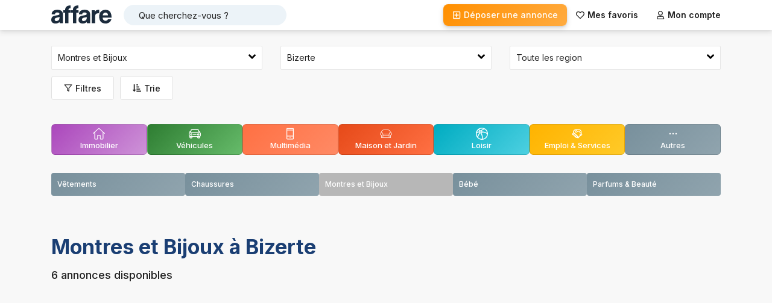

--- FILE ---
content_type: text/html; charset=utf-8
request_url: https://www.affare.tn/petites-annonces/bizerte/montres-bijoux
body_size: 23674
content:
<!DOCTYPE html><html lang="fr"><head><meta charSet="utf-8" data-next-head=""/><meta name="viewport" content="width=device-width, initial-scale=1, maximum-scale=1, user-scalable=0" data-next-head=""/><link rel="icon" href="/favicon.ico" data-next-head=""/><meta http-equiv="x-ua-compatible" content="ie=edge" data-next-head=""/><meta name="apple-mobile-web-app-capable" content="yes" data-next-head=""/><title data-next-head="">Montres et Bijoux à Bizerte</title><meta name="description" content="Trouvez les meilleures annonces de montres et bijoux à Bizerte en Tunisie" data-next-head=""/><meta property="og:type" content="website" data-next-head=""/><meta property="og:url" content="https://www.affare.tn/petites-annonces/bizerte/montres-bijoux" data-next-head=""/><meta property="og:title" content="Montres et Bijoux à Bizerte" data-next-head=""/><meta property="og:description" content="Trouvez les meilleures annonces de montres et bijoux à Bizerte en Tunisie" data-next-head=""/><meta property="og:site_name" content="Affare.tn" data-next-head=""/><meta property="og:image" content="https://www.affare.tn/vm/images/facebook_affare_logo3.png" data-next-head=""/><link rel="canonical" href="https://www.affare.tn/petites-annonces/bizerte/montres-bijoux" data-next-head=""/><meta name="twitter:card" content="summary_large_image" data-next-head=""/><meta name="twitter:site" content="@AffareTn" data-next-head=""/><meta name="twitter:image" content="https://www.affare.tn/vm/images/facebook_affare_logo3.png" data-next-head=""/><meta name="theme-color" content="#fff"/><meta name="facebook-domain-verification" content="mgzqjz3vndqn9qxkdm94ugus90lqx9"/><link rel="preload" href="/_next/static/css/3d2e64967488b9c2.css" as="style"/><link rel="preload" href="/_next/static/css/536f5256910066bb.css" as="style"/><base href="/" data-next-head=""/><link href="https://fonts.googleapis.com/css2?family=Inter:wght@400;500;600;700&amp;display=swap" rel="stylesheet"/><script src="https://pagead2.googlesyndication.com/pagead/js/adsbygoogle.js?client=ca-pub-6879869803700910" crossorigin="anonymous"></script><link rel="stylesheet" href="/_next/static/css/3d2e64967488b9c2.css" data-n-g=""/><link rel="stylesheet" href="/_next/static/css/536f5256910066bb.css" data-n-p=""/><noscript data-n-css=""></noscript><script defer="" noModule="" src="/_next/static/chunks/polyfills-42372ed130431b0a.js"></script><script src="/_next/static/chunks/webpack-6ffd07a3317375c1.js" defer=""></script><script src="/_next/static/chunks/framework-2f335d22a7318891.js" defer=""></script><script src="/_next/static/chunks/main-9794c8d136154d2b.js" defer=""></script><script src="/_next/static/chunks/pages/_app-aa8d8bb805124e50.js" defer=""></script><script src="/_next/static/chunks/a7e16ef1-775a69342fa6f18a.js" defer=""></script><script src="/_next/static/chunks/587-c4779b465867fe45.js" defer=""></script><script src="/_next/static/chunks/104-806229a37ea02822.js" defer=""></script><script src="/_next/static/chunks/351-2a61a1b9cccf60b9.js" defer=""></script><script src="/_next/static/chunks/pages/petites-annonces/%5Bville%5D/%5Bregion%5D-90bbaa8cf46aa32a.js" defer=""></script><script src="/_next/static/2f37Qy0QNVnxdIlf3ClYo/_buildManifest.js" defer=""></script><script src="/_next/static/2f37Qy0QNVnxdIlf3ClYo/_ssgManifest.js" defer=""></script></head><body><noscript><iframe src="https://www.googletagmanager.com/ns.html?id=GTM-PL584NMK" height="0" width="0" style="display:none;visibility:hidden"></iframe></noscript><div id="__next"><div class="containter-app"><noscript><span class="probff007 center">Veuillez activer javascript sur votre navigateur !!!</span></noscript><svg aria-hidden="true" class="hidden"><symbol id="ico-wish" viewBox="0 0 378.94 378.94" clip-rule="evenodd" fill-rule="evenodd"><path d="M348.151,54.514c-19.883-19.884-46.315-30.826-74.435-30.826c-28.124,0-54.559,10.942-74.449,30.826l-9.798,9.8l-9.798-9.8 c-19.884-19.884-46.325-30.826-74.443-30.826c-28.117,0-54.56,10.942-74.442,30.826c-41.049,41.053-41.049,107.848,0,148.885 l147.09,147.091c2.405,2.414,5.399,3.892,8.527,4.461c1.049,0.207,2.104,0.303,3.161,0.303c4.161,0,8.329-1.587,11.498-4.764 l147.09-147.091C389.203,162.362,389.203,95.567,348.151,54.514z M325.155,180.404L189.47,316.091L53.782,180.404 c-28.368-28.364-28.368-74.514,0-102.893c13.741-13.739,32.017-21.296,51.446-21.296c19.431,0,37.702,7.557,51.438,21.296 l21.305,21.312c6.107,6.098,16.897,6.098,23.003,0l21.297-21.312c13.737-13.739,32.009-21.296,51.446-21.296 c19.431,0,37.701,7.557,51.438,21.296C353.526,105.89,353.526,152.039,325.155,180.404z"></path></symbol><symbol id="ico-wish-filled" viewBox="0 0 510 510" clip-rule="evenodd" fill-rule="evenodd"><path d="M255,489.6l-35.7-35.7C86.7,336.6,0,257.55,0,160.65C0,81.6,61.2,20.4,140.25,20.4c43.35,0,86.7,20.4,114.75,53.55C283.05,40.8,326.4,20.4,369.75,20.4C448.8,20.4,510,81.6,510,160.65c0,96.9-86.7,175.95-219.3,293.25L255,489.6z"></path></symbol><symbol id="ico-loisir" viewBox="0 0 297 297"><path d="M148.5,0C66.617,0,0,66.617,0,148.5S66.617,297,148.5,297S297,230.383,297,148.5S230.383,0,148.5,0z M274.373,127.658 c-49.907-30.311-96.271-31.568-116.314-30.3c-1.847-8.183-6.459-15.325-12.804-20.393c15.828-19.962,51.558-33.844,67.656-38.558 C244.956,57.229,268.099,89.635,274.373,127.658z M107.192,105.361c0-8.505,6.92-15.425,15.425-15.425s15.425,6.92,15.425,15.425 c0,8.506-6.92,15.426-15.425,15.426S107.192,113.867,107.192,105.361z M184.965,26.234c-19.799,8.19-46.408,22.321-59.8,42.886 c-0.844-0.059-1.691-0.099-2.548-0.099c-1.563,0-3.1,0.11-4.611,0.302c-5.629-4.343-19.97-14.854-40.981-26.457 c20.404-13.849,45.012-21.951,71.476-21.951C161.168,20.915,173.405,22.78,184.965,26.234z M59.49,57.188 c16.307,8.52,29.108,16.817,37.354,22.582c-3.943,3.971-6.972,8.846-8.756,14.28c-13.276-0.607-37.181,0.523-60.229,12.924 C34.426,87.95,45.374,70.953,59.49,57.188z M21.421,137.205c22.583-21.367,52.493-22.827,66.165-22.198 c0.746,2.708,1.791,5.294,3.11,7.711c-0.474,0.336-0.933,0.707-1.357,1.132c-1.366,1.367-31.038,31.583-49.667,91.174 c-11.891-19.382-18.757-42.165-18.757-66.523C20.915,144.692,21.093,140.928,21.421,137.205z M55.519,235.765 c16.337-63.819,48.145-96.652,48.626-97.142c0.419-0.421,0.783-0.873,1.116-1.342c5.051,2.759,10.825,4.345,16.959,4.411 c8.022,16.475,31.045,69.147,32.948,134.219c-2.208,0.114-4.432,0.173-6.668,0.173C111.873,276.084,78.808,260.565,55.519,235.765z M176.006,273.09c-2.309-64.686-23.646-116.719-33.426-137.383c6.263-4.135,11.172-10.151,13.924-17.24 c15.979-1.359,66.924-2.078,119.464,35.271C273.591,212.317,231.532,260.841,176.006,273.09z"></path></symbol><symbol id="ico-vehicule" viewBox="0 0 297 297"><path d="M272.132,108.323l4.615-4.616c3.932-3.932,3.932-10.307,0-14.238c-3.933-3.931-10.306-3.931-14.238,0l-4.73,4.731 l-9.085-36.339c-3.261-13.039-16.343-23.253-29.782-23.253H78.087c-13.439,0-26.521,10.214-29.782,23.254L39.221,94.2l-4.73-4.731 c-3.933-3.931-10.306-3.931-14.238,0c-3.932,3.932-3.932,10.307,0,14.238l4.615,4.616C10.156,115.535,0,130.663,0,148.122v35.363 c0,14.272,6.791,26.98,17.303,35.087v17.644c0,14.434,11.742,26.176,26.177,26.176h19.696c14.434,0,26.176-11.742,26.176-26.176 v-8.432h118.295v8.432c0,14.434,11.742,26.176,26.176,26.176h19.696c14.434,0,26.177-11.742,26.177-26.176v-17.642 C290.208,210.467,297,197.759,297,183.485v-35.363C297,130.663,286.844,115.535,272.132,108.323z M58.349,100.705l9.49-37.959 c1.028-4.114,6.009-8.003,10.248-8.003h140.824c4.239,0,9.22,3.889,10.248,8.003l9.491,37.96c0.262,1.053,0.21,1.949-0.141,2.399 c-0.353,0.45-1.21,0.719-2.294,0.719H60.783c-1.084,0-1.941-0.269-2.294-0.719C58.139,102.655,58.087,101.759,58.349,100.705z M20.136,148.122c0-13.322,10.84-24.162,24.162-24.162h208.404c13.322,0,24.162,10.84,24.162,24.162v35.363 c0,13.323-10.84,24.163-24.162,24.163H44.298c-13.322,0-24.162-10.84-24.162-24.163V148.122z M69.216,236.216 c0,3.273-2.767,6.04-6.04,6.04H43.479c-3.274,0-6.041-2.767-6.041-6.04v-8.965c2.237,0.349,4.526,0.533,6.859,0.533h24.918V236.216 z M259.56,236.216c0,3.273-2.767,6.04-6.041,6.04h-19.696c-3.273,0-6.04-2.767-6.04-6.04v-8.432h24.92 c2.332,0,4.621-0.185,6.858-0.533V236.216z"></path> <path d="M113.89,175.872h69.219c5.56,0,10.067-4.508,10.067-10.068c0-5.56-4.508-10.067-10.067-10.067H113.89 c-5.56,0-10.067,4.508-10.067,10.067C103.822,171.364,108.33,175.872,113.89,175.872z"></path> <path d="M61.979,193.176c15.093,0,27.372-12.279,27.372-27.372c0-15.093-12.279-27.371-27.372-27.371s-27.371,12.278-27.371,27.371 C34.607,180.896,46.886,193.176,61.979,193.176z M61.979,158.567c3.99,0,7.236,3.247,7.236,7.236c0,3.99-3.246,7.236-7.236,7.236 c-3.989,0-7.236-3.246-7.236-7.236C54.742,161.814,57.989,158.567,61.979,158.567z"></path> <path d="M235.02,193.176c15.093,0,27.371-12.279,27.371-27.372c0-15.093-12.278-27.371-27.371-27.371 c-15.093,0-27.372,12.278-27.372,27.371C207.647,180.896,219.927,193.176,235.02,193.176z M235.02,158.567 c3.989,0,7.236,3.247,7.236,7.236c0,3.99-3.247,7.236-7.236,7.236c-3.99,0-7.236-3.246-7.236-7.236 C227.783,161.814,231.029,158.567,235.02,158.567z"></path></symbol><symbol id="ico-pet" viewBox="0 0 277.363 277.363"><path d="M99.553,106.868c1.232,0,2.48-0.087,3.706-0.257c9.713-1.338,18.048-7.695,23.469-17.9 c5.161-9.715,7.064-21.851,5.359-34.17c-3.301-23.86-20.066-42.551-38.166-42.551c-1.232,0-2.481,0.087-3.711,0.258 c-9.473,1.317-17.687,7.491-23.127,17.382c-5.41,9.824-7.432,22.149-5.696,34.703C64.693,88.184,81.457,106.868,99.553,106.868z M75.097,34.04c4.016-7.3,9.83-11.822,16.375-12.732c0.814-0.113,1.639-0.171,2.45-0.171c13.404,0,26.461,15.547,29.105,34.658 c1.443,10.429-0.111,20.595-4.377,28.625c-4.006,7.541-9.915,12.204-16.644,13.131c-0.815,0.113-1.64,0.171-2.453,0.171 c-13.401,0-26.458-15.541-29.104-34.643C68.98,52.463,70.631,42.151,75.097,34.04z"></path> <path d="M25.392,75.8c-1.883,0-3.776,0.234-5.658,0.704c-7.685,1.974-13.75,7.688-17.078,16.089 c-3.129,7.899-3.506,17.482-1.064,26.982c4.484,17.494,17.229,29.712,30.99,29.712c1.876,0,3.767-0.234,5.654-0.704 c15.356-3.95,23.325-22.867,18.143-43.064C51.897,88.021,39.154,75.8,25.392,75.8z M35.992,139.716 c-1.13,0.281-2.278,0.424-3.41,0.424c-9.583,0-18.683-9.391-22.13-22.839c-1.966-7.645-1.714-15.224,0.708-21.339 c2.221-5.608,6.074-9.372,10.818-10.591c1.127-0.281,2.275-0.423,3.413-0.423c9.583,0,18.681,9.393,22.128,22.843 C51.428,123.025,46.349,137.051,35.992,139.716z"></path> <path d="M187.17,12.249c-1.227-0.172-2.478-0.259-3.717-0.259c-18.1,0-34.864,18.691-38.166,42.552 c-1.701,12.32,0.204,24.455,5.366,34.169c5.422,10.206,13.756,16.563,23.466,17.9c1.217,0.168,2.456,0.253,3.685,0.253 c18.109,0,34.886-18.689,38.191-42.545c1.732-12.542-0.292-24.862-5.699-34.688C204.844,19.719,196.626,13.545,187.17,12.249z M206.933,63.066c-2.692,19.431-15.487,34.652-29.13,34.652c-0.812,0-1.631-0.057-2.436-0.167 c-6.722-0.926-12.631-5.589-16.638-13.13c-4.266-8.03-5.822-18.196-4.382-28.625c2.645-19.11,15.702-34.658,29.105-34.658 c0.816,0,1.64,0.057,2.461,0.172c6.532,0.896,12.344,5.417,16.367,12.731C206.746,42.154,208.398,52.462,206.933,63.066z"></path> <path d="M257.613,76.496c-1.851-0.462-3.743-0.696-5.624-0.696c-13.764,0-26.508,12.221-30.991,29.719 c-5.176,20.2,2.794,39.116,18.176,43.073c1.851,0.462,3.742,0.695,5.615,0.695c0.001,0,0.024-0.001,0.027,0 c13.749,0,26.484-12.218,30.97-29.713C280.964,99.369,272.995,80.45,257.613,76.496z M266.926,117.303 c-3.448,13.446-12.54,22.837-22.11,22.836h-0.021c-1.133,0-2.28-0.143-3.374-0.415c-10.387-2.672-15.465-16.7-11.561-31.936 c3.445-13.449,12.545-22.842,22.129-22.842c1.136,0,2.283,0.143,3.378,0.416C265.754,88.033,270.83,102.063,266.926,117.303z"></path> <path d="M172.346,125.676c-13.003,0-24.759,6.298-33.672,17.889c-8.907-11.59-20.66-17.889-33.659-17.889 c-19.626,0-36.995,14.362-42.238,34.925c-2.809,11.014-3.352,28.615,10.009,49.921c12.364,19.715,33.794,37.982,63.697,54.292 c0.683,0.373,1.436,0.559,2.19,0.559c0.753,0,1.507-0.186,2.19-0.559c29.91-16.311,51.347-34.578,63.715-54.293 c13.366-21.306,12.825-38.907,10.017-49.92C209.351,140.038,191.978,125.676,172.346,125.676z M138.672,255.578 c-73.637-40.985-69.953-81.262-67.032-92.716c4.209-16.508,17.934-28.038,33.374-28.038c11.68,0,22.243,6.824,29.745,19.214 c0.829,1.369,2.312,2.205,3.912,2.205c0.001,0,0.001,0,0.001,0c1.6,0,3.083-0.835,3.912-2.204 c7.508-12.392,18.078-19.216,29.762-19.216c15.448,0,29.176,11.529,33.385,28.037C208.65,174.315,212.33,214.589,138.672,255.578z"></path></symbol><symbol id="ico-immobilier" viewBox="0 0 486.196 486.196"><path d="M481.708,220.456l-228.8-204.6c-0.4-0.4-0.8-0.7-1.3-1c-5-4.8-13-5-18.3-0.3l-228.8,204.6c-5.6,5-6,13.5-1.1,19.1 c2.7,3,6.4,4.5,10.1,4.5c3.2,0,6.4-1.1,9-3.4l41.2-36.9v7.2v106.8v124.6c0,18.7,15.2,34,34,34c0.3,0,0.5,0,0.8,0s0.5,0,0.8,0h70.6 c17.6,0,31.9-14.3,31.9-31.9v-121.3c0-2.7,2.2-4.9,4.9-4.9h72.9c2.7,0,4.9,2.2,4.9,4.9v121.3c0,17.6,14.3,31.9,31.9,31.9h72.2 c19,0,34-18.7,34-42.6v-111.2v-34v-83.5l41.2,36.9c2.6,2.3,5.8,3.4,9,3.4c3.7,0,7.4-1.5,10.1-4.5 C487.708,233.956,487.208,225.456,481.708,220.456z M395.508,287.156v34v111.1c0,9.7-4.8,15.6-7,15.6h-72.2c-2.7,0-4.9-2.2-4.9-4.9 v-121.1c0-17.6-14.3-31.9-31.9-31.9h-72.9c-17.6,0-31.9,14.3-31.9,31.9v121.3c0,2.7-2.2,4.9-4.9,4.9h-70.6c-0.3,0-0.5,0-0.8,0 s-0.5,0-0.8,0c-3.8,0-7-3.1-7-7v-124.7v-106.8v-31.3l151.8-135.6l153.1,136.9L395.508,287.156L395.508,287.156z"></path></symbol><symbol id="ico-multimedia" viewBox="0 0 512 512"><path d="M380,16H132a32.036,32.036,0,0,0-32,32V464a32.036,32.036,0,0,0,32,32H380a32.036,32.036,0,0,0,32-32V48A32.036,32.036,0,0,0,380,16Zm0,32V80H132V48Zm0,64,.011,224H132V112Zm0,352H132V368H380.016l0,96Z"></path><rect width="32" height="32" x="240" y="400"></rect></symbol><symbol id="ico-service" viewBox="0 0 24 24"><path d="M12.2407 2.96432C12.0063 2.96432 11.797 3.07184 11.6595 3.24024L11.6024 3.28346C9.45801 2.63339 7.03194 3.15091 5.33598 4.83602C3.82743 6.33492 3.24863 8.40778 3.59957 10.3471L3.58455 10.3619L2.6274 11.3129C1.7951 12.1399 1.7951 13.4807 2.6274 14.3077C3.11636 14.7935 3.78381 14.9939 4.42002 14.9089C4.51377 15.2552 4.6974 15.5824 4.9709 15.8542C5.34265 16.2235 5.81755 16.4279 6.30347 16.4673C6.34307 16.9503 6.54878 17.4223 6.92061 17.7917C7.30952 18.1781 7.81134 18.384 8.32054 18.4093C8.34607 18.9151 8.55325 19.4136 8.94208 19.7999C9.70236 20.5554 10.8942 20.6207 11.7291 19.996L12.1156 20.3801C12.952 21.2111 14.3079 21.2111 15.1443 20.3801C15.5147 20.012 15.721 19.5428 15.7633 19.0621C16.2462 19.021 16.7177 18.8168 17.0874 18.4495C17.4581 18.0812 17.6636 17.6114 17.7043 17.1303C18.1809 17.0858 18.6453 16.8821 19.0104 16.5193C19.2966 16.235 19.4844 15.89 19.5738 15.526C20.2005 15.6003 20.854 15.3986 21.3349 14.9208C22.1672 14.0938 22.1672 12.753 21.3349 11.926L20.5014 11.0979L20.6727 10.4313C21.045 8.98208 20.8578 7.44693 20.1482 6.12848C19.1007 4.182 17.0615 2.96933 14.8448 2.96933L13.2381 2.96933C13.1696 2.96601 13.1008 2.96432 13.0316 2.96432H12.2407ZM15.1649 7.90945L18.6286 11.351L18.6325 11.3551L18.6458 11.3687L20.2708 12.9833C20.5155 13.2264 20.5155 13.6205 20.2708 13.8635C20.0262 14.1066 19.6296 14.1066 19.3849 13.8635L17.7599 12.2489C17.4661 11.9569 16.9897 11.9569 16.6959 12.2489L16.6796 12.2651C16.3857 12.557 16.3857 13.0304 16.6796 13.3223L17.9464 14.581C18.1912 14.8243 18.1912 15.2188 17.9464 15.4621C17.7232 15.6838 17.3724 15.7037 17.1274 15.5206C16.8267 15.2958 16.4051 15.3263 16.1403 15.592C15.8756 15.8577 15.8491 16.2769 16.0784 16.5734C16.2668 16.8171 16.2481 17.1689 16.0234 17.3922C15.7968 17.6173 15.4389 17.6344 15.1934 17.4424C14.8947 17.2087 14.4674 17.2332 14.1977 17.4995C13.9279 17.7658 13.9006 18.1902 14.1339 18.4885C14.3276 18.7361 14.3093 19.0952 14.0802 19.3228C13.8315 19.5699 13.4284 19.5699 13.1797 19.3228L12.808 18.9535L12.9132 18.8489C13.7455 18.0219 13.7455 16.6811 12.9132 15.8542C12.5243 15.4677 12.0225 15.2619 11.5133 15.2366C11.4878 14.7308 11.2806 14.2323 10.8918 13.8459C10.52 13.4766 10.0451 13.2722 9.55922 13.2328C9.51962 12.7499 9.3139 12.2779 8.94208 11.9084C8.45311 11.4226 7.78567 11.2222 7.14945 11.3072C7.0557 10.9609 6.87208 10.6337 6.59857 10.3619C6.16723 9.93332 5.597 9.72685 5.03184 9.7425C4.88504 8.36976 5.34111 6.94543 6.40004 5.89327C7.38426 4.91535 8.69207 4.45489 9.98101 4.5119L8.48356 5.64643C7.45969 6.42216 7.26245 7.87941 8.04327 8.89941C8.82232 9.91708 10.2805 10.1144 11.302 9.34048L13.1908 7.90945H15.1649ZM9.3894 6.84203L12.5277 4.46432H13.0316C13.0811 4.46432 13.1302 4.46565 13.1789 4.46826C13.1922 4.46898 13.2056 4.46933 13.219 4.46933H14.8448C16.513 4.46933 18.043 5.38193 18.8274 6.83933C19.3221 7.7586 19.4773 8.8178 19.2712 9.83451L16.0591 6.63806C15.9178 6.49195 15.7232 6.40945 15.52 6.40945L12.9388 6.40945C12.7752 6.40945 12.6162 6.4629 12.4858 6.56165L10.3962 8.14487C10.0326 8.42032 9.5116 8.3498 9.23434 7.98762C8.95886 7.62776 9.02817 7.11571 9.3894 6.84203ZM6.03496 14.7969C5.86706 14.6301 5.81439 14.3921 5.87697 14.1807C5.90557 14.084 5.95823 13.9929 6.03496 13.9167L6.99212 12.9657C7.23675 12.7226 7.63338 12.7226 7.87802 12.9657C8.11986 13.2059 8.12262 13.5938 7.8863 13.8375L7.87776 13.8459L6.92061 14.797L6.91236 14.8052C6.8374 14.877 6.74888 14.9265 6.65519 14.9539C6.44237 15.0161 6.20287 14.9637 6.03496 14.7969ZM5.54368 11.4285C5.61917 11.5066 5.67014 11.5995 5.69659 11.6976C5.75261 11.9054 5.6986 12.1364 5.53451 12.2994L4.57736 13.2504C4.33272 13.4935 3.93609 13.4935 3.69146 13.2504C3.44682 13.0073 3.44682 12.6133 3.69146 12.3702L4.64861 11.4192C4.89325 11.1761 5.28988 11.1761 5.53451 11.4192L5.54368 11.4285ZM10.892 18.7427C10.8152 18.8191 10.7233 18.8714 10.6258 18.8998C10.4132 18.9618 10.1739 18.9094 10.0061 18.7427C9.83837 18.576 9.78565 18.3383 9.84799 18.1269C9.87655 18.0301 9.92926 17.9388 10.0061 17.8625L10.9633 16.9114C11.2079 16.6683 11.6046 16.6683 11.8492 16.9114C12.0938 17.1545 12.0938 17.5486 11.8492 17.7917L10.892 18.7427ZM8.87057 16.7345C8.7939 16.8106 8.7023 16.8629 8.60513 16.8914C8.39225 16.9537 8.15263 16.9013 7.98467 16.7345C7.8167 16.5676 7.76406 16.3295 7.82675 16.118C7.85432 16.0249 7.9042 15.937 7.97639 15.8626L7.98492 15.8542L8.94208 14.9031L8.95032 14.8949C9.19556 14.6602 9.5859 14.6629 9.82772 14.9032C10.0724 15.1463 10.0724 15.5404 9.82772 15.7834L8.87057 16.7345Z"></path></symbol><symbol id="ico-home" viewBox="0 0 226.6 226.6"><path d="M200.575,190.073H26.023c-2.209,0-4-1.791-4-4v-42.706C9.247,140.193,0,128.643,0,115.177 c0-13.744,9.588-25.291,22.425-28.304c1.431-28.004,24.663-50.348,53.017-50.348h73.002c28.182,0,51.306,22.076,52.988,49.842 c14.191,1.912,25.168,14.103,25.168,28.809c0,13.466-9.247,25.015-22.024,28.19v42.706 C204.575,188.282,202.784,190.073,200.575,190.073z M176.46,182.073h20.115v-42.029c0-2.023,1.51-3.727,3.519-3.971 c10.55-1.28,18.506-10.264,18.506-20.896c0-11.618-9.452-21.07-21.07-21.07s-21.069,9.452-21.069,21.069V182.073z M58.14,182.073 h110.32v-37.426H58.14V182.073z M30.023,182.073H50.14v-66.896c0-11.618-9.452-21.069-21.07-21.069 c-0.721,0-1.433,0.037-2.135,0.107c-0.096,0.014-0.191,0.024-0.289,0.031C16.165,95.452,8,104.379,8,115.177 c0,10.632,7.955,19.616,18.505,20.896c2.009,0.244,3.519,1.948,3.519,3.971V182.073z M58.14,136.648h110.32v-1.942 c0-5.964-4.853-10.816-10.816-10.816H68.955c-5.964,0-10.815,4.852-10.815,10.816V136.648z M68.955,115.89h88.688 c4.022,0,7.755,1.269,10.816,3.427v-4.14c0-14.633,10.868-26.775,24.956-28.779c-1.653-23.367-21.192-41.872-44.973-41.872H75.441 c-23.693,0-43.177,18.37-44.954,41.616c15.374,0.742,27.652,13.482,27.652,29.035v4.14C61.201,117.158,64.933,115.89,68.955,115.89z "></path></symbol><symbol id="ico-vetements" viewBox="0 0 511.999 511.999"><path d="M506.784,168.058l-95.761-95.761c-10.69-10.69-24.903-16.577-40.023-16.577H140.997c-15.118,0-29.333,5.888-40.022,16.577 l-95.76,95.761c-6.953,6.955-6.953,18.27,0,25.224l51.635,51.635c3.37,3.37,7.848,5.225,12.613,5.225s9.243-1.855,12.613-5.225 l30.743-30.743V433.77c0,12.412,10.098,22.51,22.51,22.51h241.343c12.412,0,22.51-10.098,22.51-22.51V214.174l30.743,30.743 c3.37,3.37,7.848,5.225,12.613,5.225c4.764,0,9.243-1.855,12.613-5.225l51.635-51.636 C513.737,186.327,513.737,175.012,506.784,168.058z M291.492,71.888c-3.688,16.195-18.195,28.322-35.491,28.322 c-17.295,0-31.802-12.127-35.49-28.322H291.492z M204.05,71.888c3.901,25.165,25.711,44.491,51.953,44.491 c26.242,0,48.052-19.325,51.953-44.491h12.552c-3.995,32.051-31.389,56.942-64.504,56.942s-60.51-24.889-64.504-56.942H204.05z M383.012,433.77c0,3.497-2.845,6.341-6.341,6.341H135.328c-3.497,0-6.341-2.845-6.341-6.341v-50.941h254.025V433.77z M383.012,366.66H128.987v-32.647h254.025V366.66z M383.012,317.844H128.987v-24.639h254.025V317.844z M383.012,277.035H128.987 v-32.647h254.025V277.035z M495.351,181.849l-51.635,51.635c-0.403,0.403-0.865,0.488-1.179,0.488s-0.776-0.085-1.179-0.488 l-34.643-34.643c-3.987-3.985-9.926-5.167-15.132-3.01c-5.206,2.156-8.571,7.192-8.571,12.827v19.56H128.987v-19.56 c0-5.635-3.364-10.67-8.571-12.827c-1.729-0.716-3.537-1.064-5.328-1.064c-3.606,0-7.14,1.411-9.804,4.073l-34.643,34.643 c-0.403,0.403-0.865,0.488-1.179,0.488s-0.776-0.085-1.179-0.488l-51.635-51.635c-0.651-0.651-0.651-1.709,0-2.359l95.761-95.76 c7.636-7.636,17.789-11.842,28.588-11.842h34.215c4.071,40.989,38.747,73.111,80.79,73.111s76.72-32.121,80.79-73.111h34.209 c10.8,0,20.953,4.205,28.589,11.842l95.761,95.76C496.001,180.14,496.001,181.199,495.351,181.849z"></path></symbol><symbol id="ico-boat" viewBox="0 0 512 512"><path d="M495.454,477.346c-6.98-6.972-16.555-16.546-34.654-16.546s-27.674,9.574-34.654,16.546 c-6.153,6.153-9.276,8.9-16.179,9.011l50.466-298.232c1.135-6.699-0.444-13.568-4.378-19.106 c-3.934-5.538-9.907-9.284-16.606-10.411l-29.85-5.043V76.8c0-14.14-11.46-25.6-25.6-25.6h-76.8V25.6V0h-25.6h-51.2h-25.6v25.6 v25.6H128c-14.14,0-25.6,11.46-25.6,25.6v76.766l-29.867,5.043c-6.699,1.135-12.672,4.873-16.606,10.411 c-3.934,5.538-5.513,12.407-4.378,19.106l50.466,298.232c-6.903-0.111-10.027-2.859-16.179-9.011 C78.874,470.374,69.299,460.8,51.2,460.8c-18.099,0-27.674,9.574-34.654,16.546C10.274,483.627,7.202,486.4,0,486.4V512 c18.099,0,27.674-9.574,34.654-16.546c6.272-6.281,9.344-9.054,16.546-9.054s10.274,2.773,16.546,9.054 C74.726,502.426,84.301,512,102.4,512c18.074,0,27.648-9.549,34.628-16.546c6.298-6.281,9.37-9.054,16.572-9.054 c7.202,0,10.274,2.773,16.546,9.054C177.126,502.426,186.701,512,204.8,512c18.099,0,27.674-9.574,34.654-16.546 c6.272-6.281,9.344-9.054,16.546-9.054s10.274,2.773,16.546,9.054C279.526,502.426,289.101,512,307.2,512 s27.674-9.574,34.654-16.546c6.272-6.281,9.344-9.054,16.546-9.054s10.274,2.773,16.546,9.054 C381.926,502.426,391.501,512,409.6,512s27.674-9.574,34.654-16.546c6.272-6.281,9.344-9.054,16.546-9.054 s10.274,2.773,16.546,9.054C484.326,502.426,493.901,512,512,512v-25.6C504.798,486.4,501.726,483.627,495.454,477.346z M230.4,25.6h51.2v25.6h-51.2V25.6z M243.2,462.72c-10.18,3.123-16.751,9.532-21.854,14.635 c-6.272,6.272-9.344,9.045-16.546,9.045c-7.202,0-10.274-2.773-16.546-9.054c-6.98-6.972-16.555-16.546-34.654-16.546 c-13.15,0-21.717,5.077-28.151,10.513L76.8,183.851l166.4-28.092V462.72z M256,128c-1.425,0-2.85,0.119-4.267,0.358L128,149.248 V76.8h64v25.6h25.6V76.8h25.6v25.6h25.6V76.8h25.6v25.6H320V76.8h64v72.448l-123.733-20.89C258.85,128.119,257.425,128,256,128z M386.552,471.322c-6.426-5.444-15.002-10.522-28.151-10.522c-18.099,0-27.674,9.574-34.654,16.546 c-6.272,6.281-9.344,9.054-16.546,9.054s-10.274-2.773-16.546-9.054c-5.094-5.094-11.665-11.511-21.854-14.635V155.759 l166.4,28.092L386.552,471.322z"></path></symbol><symbol id="ico-moto" viewBox="0 0 512 512"><path d="M452.267,349.867c-11.759,0-22.699,3.464-31.949,9.353l-12.749-14.874c21.461-16.299,48.691-20.864,94.217-11.708 c2.534,0.503,5.111-0.145,7.091-1.766c1.971-1.63,3.123-4.045,3.123-6.605c0-23.194-26.641-51.2-59.733-51.2 c-5.965,0-11.631,0.683-17.135,1.69c-0.725-58.155-10.965-84.523-45.099-118.656l-2.697-2.697 c-10.991-10.948-18.398-18.423-23.748-29.491c11.213,2.603,23.851,4.087,37.478,4.087c4.719,0,8.533-3.823,8.533-8.533V51.2 c0-4.71-3.814-8.533-8.533-8.533c-44.553,0-78.976,15.403-84.48,36.676l-55.415,23.748c-4.335,1.852-6.34,6.869-4.48,11.204 c1.382,3.234,4.531,5.171,7.842,5.171c1.126,0,2.27-0.222,3.362-0.7l31.377-13.448c0.06,0.154,0.034,0.316,0.102,0.461 c37.419,86.383,45.124,142.891,23.578,172.757c-17.903,24.806-57.566,34.244-124.484,29.483l14.618-58.487 c0.162-0.674,0.247-1.365,0.247-2.065c0-5.939-2.116-11.332-5.513-15.684c3.388-3.78,5.513-8.721,5.513-14.182v-8.533 c0-11.759-9.566-21.333-21.333-21.333H55.467c-11.767,0-21.333,9.574-21.333,21.333v8.533c0,3.046,0.666,5.931,1.818,8.559 C14.677,238.532,0,276.599,0,324.267c0,29.611,20.028,41.907,38.784,48.034C30.362,382.822,25.6,395.947,25.6,409.6 c0,32.939,26.803,59.733,59.733,59.733c32.93,0,59.733-26.795,59.733-59.733c0-4.941-0.811-9.762-1.997-14.507 c23.569,3.191,46.473,4.89,68.873,4.89c47.531,0,92.996-7.279,138.752-21.658c-0.486,4.727-0.828,9.472-0.828,14.208 c0,3.831,2.551,7.194,6.238,8.218c0.759,0.213,1.536,0.316,2.295,0.316c2.935,0,5.734-1.519,7.305-4.122 c10.001-16.572,19.209-30.302,29.244-41.105l12.416,14.49c-9.199,10.513-14.831,24.235-14.831,39.27 c0,32.939,26.803,59.733,59.733,59.733c32.93,0,59.733-26.795,59.733-59.733C512,376.661,485.197,349.867,452.267,349.867z M392.533,59.947V76.8h-17.067c-4.719,0-8.533,3.823-8.533,8.533s3.814,8.533,8.533,8.533h17.067v16.853 c-36.736-1.886-59.733-15.676-59.733-25.387S355.797,61.832,392.533,59.947z M51.2,209.067c0-2.313,1.954-4.267,4.267-4.267H192 c2.313,0,4.267,1.954,4.267,4.267v8.533c0,2.313-1.954,4.267-4.267,4.267H55.467c-2.313,0-4.267-1.954-4.267-4.267V209.067z M85.333,452.267c-23.526,0-42.667-19.14-42.667-42.667c0-12.117,5.18-23.714,14.225-31.804l0.435-0.393 c11.383,3.081,22.622,5.922,33.63,8.371l-12.723,19.089c-2.62,3.917-1.562,9.225,2.364,11.836 c1.459,0.973,3.106,1.434,4.727,1.434c2.756,0,5.47-1.331,7.108-3.797l16.555-24.832c5.205,1.007,10.351,1.911,15.479,2.773 l1.101,3.089c1.613,4.557,2.432,9.353,2.432,14.234C128,433.126,108.86,452.267,85.333,452.267z M353.911,359.407 c-94.379,31.479-187.136,31.283-300.715-0.768c-29.986-7.219-36.13-18.961-36.13-34.372c0-50.287,17.988-85.333,34.133-85.333 h136.533c4.412,0,8.047,3.362,8.491,7.654l-16.768,67.072c-0.606,2.423-0.128,4.983,1.323,7.023s3.721,3.328,6.204,3.55 c79.522,7.014,127.147-4.318,149.794-35.703c25.728-35.652,18.816-95.872-21.743-189.525c-0.06-0.128-0.171-0.213-0.23-0.333 l3.985-1.707c4.173,7.91,12.553,14.771,24.004,20.019c6.767,22.665,17.656,33.724,32.495,48.512l2.679,2.671 c31.505,31.505,39.936,54.707,40.149,111.3C384.981,292.514,362.59,324.062,353.911,359.407z M372.574,355.883 c11.358-36.147,39.415-65.749,79.693-65.749c18.406,0,33.365,11.836,39.578,23.415 C429.227,304.102,397.85,323.157,372.574,355.883z M452.267,452.267c-23.526,0-42.667-19.14-42.667-42.667 c0-9.847,3.49-18.807,9.114-26.035l27.076,31.59c1.681,1.963,4.079,2.978,6.477,2.978c1.963,0,3.942-0.674,5.547-2.057 c3.584-3.063,4.002-8.457,0.922-12.032l-27.068-31.582c6.144-3.413,13.09-5.53,20.599-5.53c23.526,0,42.667,19.14,42.667,42.667 C494.933,433.126,475.793,452.267,452.267,452.267z"></path></symbol><symbol id="ico-autre" viewBox="0 0 24 24"><path d="M6 10.5C5.17157 10.5 4.5 11.1716 4.5 12C4.5 12.8284 5.17157 13.5 6 13.5C6.82843 13.5 7.5 12.8284 7.5 12C7.5 11.1716 6.82843 10.5 6 10.5Z"></path><path d="M10.5 12C10.5 11.1716 11.1716 10.5 12 10.5C12.8284 10.5 13.5 11.1716 13.5 12C13.5 12.8284 12.8284 13.5 12 13.5C11.1716 13.5 10.5 12.8284 10.5 12Z"></path><path d="M16.5 12C16.5 11.1716 17.1716 10.5 18 10.5C18.8284 10.5 19.5 11.1716 19.5 12C19.5 12.8284 18.8284 13.5 18 13.5C17.1716 13.5 16.5 12.8284 16.5 12Z"></path></symbol><symbol id="ico-chevron-right" viewBox="0 0 24 24"><path d="M10.25 22.987l7.99-9c.51-.57.76-1.28.76-1.99s-.25-1.42-.74-1.98c-.01 0-.01-.01-.01-.01l-.02-.02-7.98-8.98c-1.1-1.24-3.002-1.35-4.242-.25-1.24 1.1-1.35 3-.25 4.23l6.23 7.01-6.23 7.01c-1.1 1.24-.99 3.13.25 4.24 1.24 1.1 3.13.98 4.24-.26z"></path></symbol><symbol id="ico-arrow-left" viewBox="0 0 24 24" fill="none" stroke="currentColor" stroke-width="2" stroke-linecap="round" stroke-linejoin="round"><line x1="19" y1="12" x2="5" y2="12"></line><polyline points="12 19 5 12 12 5"></polyline></symbol><symbol id="ico-all" viewBox="0 0 16 16"><path d="M12.354 4.354a.5.5 0 0 0-.708-.708L5 10.293 1.854 7.146a.5.5 0 1 0-.708.708l3.5 3.5a.5.5 0 0 0 .708 0l7-7zm-4.208 7-.896-.897.707-.707.543.543 6.646-6.647a.5.5 0 0 1 .708.708l-7 7a.5.5 0 0 1-.708 0z"></path><path d="m5.354 7.146.896.897-.707.707-.897-.896a.5.5 0 1 1 .708-.708z"></path></symbol><symbol id="ico-share" viewBox="0 0 96 96"><path d="M72,56c-4.813,0-9.12,2.137-12.054,5.501L39.643,51.35C39.873,50.269,40,49.149,40,48s-0.127-2.269-0.357-3.349 l20.303-10.152C62.879,37.864,67.187,40,72,40c8.836,0,16-7.164,16-16S80.836,8,72,8s-16,7.164-16,16 c0,1.149,0.127,2.269,0.357,3.349L36.054,37.501C33.121,34.136,28.814,32,24,32c-8.836,0-16,7.164-16,16c0,8.836,7.164,16,16,16 c4.814,0,9.12-2.137,12.054-5.501l20.304,10.152C56.127,69.731,56,70.851,56,72c0,8.836,7.164,16,16,16s16-7.164,16-16 S80.836,56,72,56z M72,16c4.418,0,8,3.582,8,8s-3.582,8-8,8s-8-3.582-8-8S67.582,16,72,16z M24,56c-4.418,0-8-3.582-8-8 c0-4.418,3.582-8,8-8s8,3.582,8,8C32,52.418,28.418,56,24,56z M72,80c-4.418,0-8-3.582-8-8s3.582-8,8-8s8,3.582,8,8S76.418,80,72,80 z"></path></symbol><symbol id="ico-close" viewBox="0 0 24 24"><path d="M6.22566 4.81096C5.83514 4.42044 5.20197 4.42044 4.81145 4.81096C4.42092 5.20148 4.42092 5.83465 4.81145 6.22517L10.5862 11.9999L4.81151 17.7746C4.42098 18.1651 4.42098 18.7983 4.81151 19.1888C5.20203 19.5793 5.8352 19.5793 6.22572 19.1888L12.0004 13.4141L17.7751 19.1888C18.1656 19.5793 18.7988 19.5793 19.1893 19.1888C19.5798 18.7983 19.5798 18.1651 19.1893 17.7746L13.4146 11.9999L19.1893 6.22517C19.5799 5.83465 19.5799 5.20148 19.1893 4.81096C18.7988 4.42044 18.1657 4.42044 17.7751 4.81096L12.0004 10.5857L6.22566 4.81096Z"></path></symbol><symbol id="ico-phone" viewBox="0 0 24 24"><path fill-rule="evenodd" clip-rule="evenodd" d="M5.73268 2.043C6.95002 0.832583 8.95439 1.04804 9.9737 2.40962L11.2347 4.09402C12.0641 5.20191 11.9909 6.75032 11.0064 7.72923L10.7676 7.96665C10.7572 7.99694 10.7319 8.09215 10.76 8.2731C10.8232 8.6806 11.1635 9.545 12.592 10.9654C14.02 12.3853 14.8905 12.7253 15.3038 12.7887C15.4911 12.8174 15.5891 12.7906 15.6194 12.78L16.0274 12.3743C16.9026 11.5041 18.2475 11.3414 19.3311 11.9305L21.2416 12.9691C22.8775 13.8584 23.2909 16.0821 21.9505 17.4148L20.53 18.8273C20.0824 19.2723 19.4805 19.6434 18.7459 19.7119C16.9369 19.8806 12.7187 19.6654 8.28659 15.2584C4.14868 11.144 3.35462 7.556 3.25415 5.78817L4.00294 5.74562L3.25415 5.78817C3.20335 4.89426 3.62576 4.13796 4.16308 3.60369L5.73268 2.043ZM8.77291 3.30856C8.26628 2.63182 7.322 2.57801 6.79032 3.10668L5.22072 4.66737C4.8908 4.99542 4.73206 5.35695 4.75173 5.70307C4.83156 7.10766 5.47286 10.3453 9.34423 14.1947C13.4057 18.2331 17.1569 18.3536 18.6067 18.2184C18.9029 18.1908 19.1975 18.0369 19.4724 17.7636L20.8929 16.3511C21.4704 15.777 21.343 14.7315 20.5252 14.2869L18.6147 13.2484C18.0871 12.9616 17.469 13.0562 17.085 13.438L16.6296 13.8909L16.1008 13.359C16.6296 13.8909 16.6289 13.8916 16.6282 13.8923L16.6267 13.8937L16.6236 13.8967L16.6171 13.903L16.6025 13.9166C16.592 13.9262 16.5799 13.9367 16.5664 13.948C16.5392 13.9705 16.5058 13.9959 16.4659 14.0227C16.3858 14.0763 16.2801 14.1347 16.1472 14.1841C15.8764 14.285 15.5192 14.3392 15.0764 14.2713C14.2096 14.1384 13.0614 13.5474 11.5344 12.0291C10.0079 10.5113 9.41194 9.36834 9.2777 8.50306C9.20906 8.06061 9.26381 7.70331 9.36594 7.43225C9.41599 7.29941 9.47497 7.19378 9.5291 7.11389C9.5561 7.07405 9.58179 7.04074 9.60446 7.01368C9.6158 7.00015 9.6264 6.98817 9.63604 6.9777L9.64977 6.96312L9.65606 6.95666L9.65905 6.95363L9.66051 6.95217C9.66122 6.95146 9.66194 6.95075 10.1908 7.48258L9.66194 6.95075L9.94875 6.66556C10.3774 6.23939 10.4374 5.53194 10.0339 4.99297L8.77291 3.30856Z" fill="currentColor"></path></symbol><symbol id="ico-whats-app" viewBox="0 0 24 24"><path d="M8.88595 7.16985C9.06891 7.17475 9.27175 7.18465 9.46474 7.61303C9.59271 7.89821 9.80829 8.42321 9.9839 8.85087C10.1206 9.18366 10.233 9.45751 10.2611 9.51356C10.3254 9.64156 10.365 9.78926 10.2809 9.96156C10.271 9.98188 10.2617 10.0013 10.2526 10.02C10.1852 10.16 10.1372 10.2597 10.0237 10.3899C9.97709 10.4435 9.9285 10.5022 9.88008 10.5607C9.79494 10.6636 9.71035 10.7658 9.63785 10.838C9.50924 10.9659 9.37563 11.1039 9.52402 11.3599C9.6725 11.6159 10.1919 12.4579 10.9587 13.1373C11.783 13.8712 12.4998 14.1805 12.8622 14.3368C12.9325 14.3672 12.9895 14.3918 13.0313 14.4126C13.2886 14.5406 13.4419 14.5209 13.5903 14.3486C13.7388 14.1762 14.2334 13.6001 14.4066 13.3441C14.5748 13.0881 14.7479 13.1275 14.9854 13.2161C15.2228 13.3047 16.4892 13.9251 16.7464 14.0531C16.7972 14.0784 16.8448 14.1012 16.8889 14.1224C17.0678 14.2082 17.1895 14.2665 17.2411 14.3535C17.3054 14.4618 17.3054 14.9739 17.0927 15.5746C16.8751 16.1752 15.8263 16.7513 15.3514 16.7956C15.3064 16.7999 15.2617 16.8053 15.2156 16.8108C14.7804 16.8635 14.228 16.9303 12.2596 16.1555C9.83424 15.2018 8.23322 12.8354 7.90953 12.357C7.88398 12.3192 7.86638 12.2932 7.85698 12.2806L7.8515 12.2733C7.70423 12.0762 6.80328 10.8707 6.80328 9.62685C6.80328 8.43682 7.38951 7.81726 7.65689 7.53467C7.67384 7.51676 7.6895 7.50021 7.70366 7.48494C7.94107 7.22895 8.21814 7.16495 8.39125 7.16495C8.56445 7.16495 8.73756 7.16495 8.88595 7.16985Z" fill="currentColor"></path><path fill-rule="evenodd" clip-rule="evenodd" d="M2.18418 21.3314C2.10236 21.6284 2.37285 21.9025 2.6709 21.8247L7.27824 20.6213C8.7326 21.409 10.37 21.8275 12.0371 21.8275H12.0421C17.5281 21.8275 22 17.3815 22 11.9163C22 9.26735 20.966 6.77594 19.0863 4.90491C17.2065 3.03397 14.7084 2 12.042 2C6.55607 2 2.08411 6.44605 2.08411 11.9114C2.08348 13.65 2.5424 15.3582 3.41479 16.8645L2.18418 21.3314ZM4.86092 17.2629C4.96774 16.8752 4.91437 16.4608 4.71281 16.1127C3.97266 14.8348 3.58358 13.3855 3.58411 11.9114C3.58411 7.28158 7.37738 3.5 12.042 3.5C14.3119 3.5 16.4296 4.37698 18.0281 5.96805C19.6248 7.55737 20.5 9.66611 20.5 11.9163C20.5 16.5459 16.7068 20.3275 12.0421 20.3275H12.0371C10.6206 20.3275 9.22863 19.9718 7.99266 19.3023C7.65814 19.1211 7.26726 19.0738 6.89916 19.17L4.13676 19.8915L4.86092 17.2629Z" fill="currentColor"></path></symbol><symbol id="ico-chat" viewBox="0 0 24 24" fill="none"><path d="M8 8H16M8 12H13M3 10C3 4.64706 5.11765 3 12 3C18.8824 3 21 4.64706 21 10C21 15.3529 18.8824 17 12 17C11.6592 17 11.3301 16.996 11.0124 16.9876L7 21V16.4939C4.0328 15.6692 3 13.7383 3 10Z" stroke="currentColor" stroke-width="1.5" stroke-linecap="round" stroke-linejoin="round"></path></symbol><symbol id="ico-shops" viewBox="0 0 24 24" fill="none"><path fill-rule="evenodd" clip-rule="evenodd" d="M7.30681 1.24996C6.50585 1.24969 5.95624 1.24951 5.46776 1.38342C4.44215 1.66458 3.58414 2.36798 3.1073 3.31853C2.88019 3.77127 2.77258 4.31024 2.61576 5.0957L1.99616 8.19383C1.76456 9.35186 2.08191 10.4718 2.74977 11.3115L2.74977 14.0564C2.74975 15.8942 2.74974 17.3498 2.9029 18.489C3.06053 19.6614 3.39265 20.6104 4.14101 21.3587C4.88937 22.1071 5.83832 22.4392 7.01074 22.5969C8.14996 22.75 9.60559 22.75 11.4434 22.75H12.5562C14.3939 22.75 15.8496 22.75 16.9888 22.5969C18.1612 22.4392 19.1102 22.1071 19.8585 21.3587C20.6069 20.6104 20.939 19.6614 21.0966 18.489C21.2498 17.3498 21.2498 15.8942 21.2498 14.0564V11.3115C21.9176 10.4718 22.235 9.35187 22.0034 8.19383L21.3838 5.0957C21.227 4.31024 21.1194 3.77127 20.8923 3.31853C20.4154 2.36798 19.5574 1.66458 18.5318 1.38342C18.0433 1.24951 17.4937 1.24969 16.6927 1.24996H7.30681ZM18.2682 12.75C18.7971 12.75 19.2969 12.6435 19.7498 12.4524V14C19.7498 15.9068 19.7482 17.2615 19.61 18.2891C19.4747 19.2952 19.2211 19.8749 18.7979 20.2981C18.3747 20.7213 17.795 20.975 16.7889 21.1102C16.3434 21.1701 15.8365 21.2044 15.2498 21.2239V18.4678C15.2498 18.028 15.2498 17.6486 15.2216 17.3373C15.1917 17.0082 15.1257 16.6822 14.9483 16.375C14.7508 16.0329 14.4668 15.7489 14.1248 15.5514C13.8176 15.3741 13.4916 15.308 13.1624 15.2782C12.8511 15.25 12.4718 15.25 12.032 15.25H11.9675C11.5278 15.25 11.1484 15.25 10.8371 15.2782C10.5079 15.308 10.182 15.3741 9.87477 15.5514C9.53272 15.7489 9.24869 16.0329 9.05121 16.375C8.87384 16.6822 8.80778 17.0082 8.77795 17.3373C8.74973 17.6486 8.74975 18.028 8.74977 18.4678L8.74977 21.2239C8.16304 21.2044 7.6561 21.1701 7.21062 21.1102C6.20453 20.975 5.62488 20.7213 5.20167 20.2981C4.77846 19.8749 4.52479 19.2952 4.38953 18.2891C4.25136 17.2615 4.24977 15.9068 4.24977 14V12.4523C4.70264 12.6435 5.20244 12.75 5.73132 12.75C7.00523 12.75 8.14422 12.1216 8.83783 11.1458C9.54734 12.1139 10.6929 12.75 11.9996 12.75C13.3063 12.75 14.452 12.1138 15.1615 11.1455C15.8551 12.1215 16.9942 12.75 18.2682 12.75ZM10.2498 21.248C10.6382 21.2499 11.0539 21.25 11.4998 21.25H12.4998C12.9457 21.25 13.3614 21.2499 13.7498 21.248V18.5C13.7498 18.0189 13.749 17.7082 13.7277 17.4727C13.7073 17.2476 13.6729 17.1659 13.6493 17.125C13.5835 17.011 13.4888 16.9163 13.3748 16.8505C13.3339 16.8269 13.2522 16.7925 13.027 16.772C12.7916 16.7507 12.4809 16.75 11.9998 16.75C11.5187 16.75 11.208 16.7507 10.9725 16.772C10.7474 16.7925 10.6656 16.8269 10.6248 16.8505C10.5108 16.9163 10.4161 17.011 10.3502 17.125C10.3267 17.1659 10.2922 17.2476 10.2718 17.4727C10.2505 17.7082 10.2498 18.0189 10.2498 18.5V21.248ZM8.67082 2.74999H7.41748C6.46302 2.74999 6.13246 2.75654 5.86433 2.83005C5.24897 2.99874 4.73416 3.42078 4.44806 3.99112C4.3234 4.23962 4.25214 4.56248 4.06496 5.4984L3.46703 8.48801C3.18126 9.91687 4.27415 11.25 5.73132 11.25C6.91763 11.25 7.91094 10.3511 8.02898 9.17063L8.09757 8.48474L8.10155 8.44273L8.67082 2.74999ZM9.59103 8.62499L10.1785 2.74999H13.8208L14.405 8.59198C14.5473 10.0151 13.4298 11.25 11.9996 11.25C10.5804 11.25 9.46911 10.0341 9.59103 8.62499ZM18.1352 2.83005C17.8671 2.75654 17.5365 2.74999 16.5821 2.74999H15.3285L15.9706 9.17063C16.0886 10.3511 17.0819 11.25 18.2682 11.25C19.7254 11.25 20.8183 9.91687 20.5325 8.48801L19.9346 5.4984C19.7474 4.56248 19.6762 4.23962 19.5515 3.99112C19.2654 3.42078 18.7506 2.99874 18.1352 2.83005Z" fill="#1C274C"></path></symbol></svg><header class="header2354"><div class="main-header navbar-fixed-top flex-center"><a href="#main-content" class="skip-link">aller au contenu</a><div class="container w100"><div class="col-xs-12"><div class="dflex"><div class="logo flex-center"><a title="Affare" href="/"><svg style="width: 100px;margin-top: -2px;" viewBox="0 0 130.82 39.2"><path fill="#1B2B3C" d="M18.37,38.46c-0.23-0.72-0.38-1.56-0.46-2.52c-0.88,0.99-2.04,1.78-3.49,2.37 c-1.45,0.59-3.13,0.89-5.04,0.89c-3.24,0-5.62-0.72-7.12-2.15C0.75,35.62,0,33.76,0,31.47c0-2.02,0.32-3.63,0.97-4.84 c0.65-1.2,1.55-2.15,2.69-2.83c1.14-0.69,2.51-1.19,4.09-1.52c1.58-0.32,3.31-0.62,5.18-0.89c1.87-0.27,3.13-0.62,3.78-1.06 c0.65-0.44,0.97-1.15,0.97-2.15c0-0.92-0.43-1.63-1.29-2.15c-0.86-0.52-2.01-0.77-3.46-0.77c-1.72,0-2.95,0.38-3.69,1.14 c-0.74,0.76-1.21,1.77-1.4,3.03H0.92c0.04-1.45,0.28-2.79,0.72-4.01c0.44-1.22,1.14-2.27,2.12-3.15c0.97-0.88,2.24-1.55,3.81-2.03 c1.56-0.48,3.47-0.72,5.72-0.72c2.21,0,4.09,0.25,5.64,0.74c1.55,0.5,2.78,1.21,3.72,2.15c0.93,0.94,1.61,2.1,2.03,3.49 c0.42,1.39,0.63,2.97,0.63,4.72v17.8H18.37z M17.86,24.66c-0.38,0.38-0.94,0.69-1.66,0.92c-0.73,0.23-1.77,0.48-3.15,0.74 c-2.14,0.42-3.61,0.95-4.41,1.6c-0.8,0.65-1.2,1.58-1.2,2.8c0,2.1,1.2,3.15,3.61,3.15c0.95,0,1.84-0.16,2.66-0.49 c0.82-0.32,1.53-0.76,2.12-1.32c0.59-0.55,1.07-1.2,1.43-1.95c0.36-0.74,0.54-1.54,0.54-2.37L17.86,24.66z"/> <path fill="#1B2B3C" d="M30.04,38.46V15.56h-4.18V10.3h4.18C30.04,3.43,34.03,0,42,0v6.01c-0.95,0-1.73,0.07-2.32,0.2 c-0.59,0.13-1.06,0.37-1.4,0.71c-0.34,0.34-0.58,0.79-0.72,1.35c-0.13,0.55-0.2,1.23-0.2,2.03h4.81v5.26h-4.81v22.89H30.04z"/> <path fill="#1B2B3C" d="M46.93,38.46V15.56h-4.18V10.3h4.18C46.93,3.43,50.91,0,58.89,0v6.01c-0.95,0-1.73,0.07-2.32,0.2 c-0.59,0.13-1.06,0.37-1.4,0.71c-0.34,0.34-0.58,0.79-0.72,1.35c-0.13,0.55-0.2,1.23-0.2,2.03h4.81v5.26h-4.81v22.89H46.93z"/> <path fill="#1B2B3C" d="M77.49,38.46c-0.23-0.72-0.38-1.56-0.46-2.52c-0.88,0.99-2.04,1.78-3.49,2.37 c-1.45,0.59-3.13,0.89-5.04,0.89c-3.24,0-5.62-0.72-7.12-2.15c-1.51-1.43-2.26-3.29-2.26-5.58c0-2.02,0.32-3.63,0.97-4.84 c0.65-1.2,1.55-2.15,2.69-2.83c1.14-0.69,2.51-1.19,4.09-1.52c1.58-0.32,3.31-0.62,5.18-0.89c1.87-0.27,3.13-0.62,3.78-1.06 c0.65-0.44,0.97-1.15,0.97-2.15c0-0.92-0.43-1.63-1.29-2.15c-0.86-0.52-2.01-0.77-3.46-0.77c-1.72,0-2.95,0.38-3.69,1.14 c-0.74,0.76-1.21,1.77-1.4,3.03h-6.92c0.04-1.45,0.28-2.79,0.72-4.01c0.44-1.22,1.14-2.27,2.12-3.15c0.97-0.88,2.24-1.55,3.81-2.03 c1.56-0.48,3.47-0.72,5.72-0.72c2.21,0,4.09,0.25,5.64,0.74c1.55,0.5,2.78,1.21,3.72,2.15c0.93,0.94,1.61,2.1,2.03,3.49 c0.42,1.39,0.63,2.97,0.63,4.72v17.8H77.49z M76.97,24.66c-0.38,0.38-0.94,0.69-1.66,0.92c-0.73,0.23-1.77,0.48-3.15,0.74 c-2.14,0.42-3.61,0.95-4.41,1.6c-0.8,0.65-1.2,1.58-1.2,2.8c0,2.1,1.2,3.15,3.61,3.15c0.95,0,1.84-0.16,2.66-0.49 c0.82-0.32,1.53-0.76,2.12-1.32c0.59-0.55,1.07-1.2,1.43-1.95c0.36-0.74,0.54-1.54,0.54-2.37L76.97,24.66z"/> <path fill="#1B2B3C" d="M87.67,38.46V10.3h6.98v3.38c0.61-0.95,1.25-1.7,1.92-2.23c0.67-0.53,1.35-0.94,2.06-1.23 c0.71-0.29,1.42-0.47,2.15-0.54c0.72-0.08,1.47-0.12,2.23-0.12h0.97v7.61c-0.69-0.11-1.37-0.17-2.06-0.17 c-4.54,0-6.81,2.27-6.81,6.81v14.65H87.67z"/> <path fill="#1B2B3C" d="M111.42,26.32c0.12,2.14,0.73,3.83,1.86,5.09c1.12,1.26,2.6,1.89,4.43,1.89c1.22,0,2.3-0.28,3.23-0.83 c0.93-0.55,1.54-1.33,1.8-2.32h7.67c-0.88,2.9-2.4,5.13-4.58,6.7c-2.18,1.56-4.77,2.35-7.78,2.35c-9.38,0-14.08-5.11-14.08-15.34 c0-2.18,0.31-4.14,0.92-5.89c0.61-1.75,1.5-3.26,2.66-4.52c1.16-1.26,2.58-2.22,4.26-2.89c1.68-0.67,3.61-1,5.78-1 c4.35,0,7.64,1.39,9.87,4.18c2.23,2.79,3.35,6.98,3.35,12.59H111.42z M123.15,21.63c-0.04-1.03-0.22-1.94-0.54-2.72 c-0.32-0.78-0.75-1.43-1.29-1.95c-0.53-0.52-1.14-0.9-1.83-1.14c-0.69-0.25-1.39-0.37-2.12-0.37c-1.49,0-2.78,0.54-3.86,1.63 c-1.09,1.09-1.71,2.6-1.86,4.55H123.15z"/></svg></a></div><div class="Header_searchWrapper__Xcmnf"><input class="form-control no-radius-form text-input Header_searchInput__irFDv" type="text" placeholder="Que cherchez-vous ?" value=""/></div><div class="Header_bc2064__y7NMw flex-center hidden-xs"><ul class="entete nav navbar-nav"><li class="Header_deposerAnnonce__MmXPw dep-anl"><a href="/an"><svg stroke="currentColor" fill="currentColor" stroke-width="0" viewBox="0 0 448 512" height="1em" width="1em" xmlns="http://www.w3.org/2000/svg"><path d="M352 240v32c0 6.6-5.4 12-12 12h-88v88c0 6.6-5.4 12-12 12h-32c-6.6 0-12-5.4-12-12v-88h-88c-6.6 0-12-5.4-12-12v-32c0-6.6 5.4-12 12-12h88v-88c0-6.6 5.4-12 12-12h32c6.6 0 12 5.4 12 12v88h88c6.6 0 12 5.4 12 12zm96-160v352c0 26.5-21.5 48-48 48H48c-26.5 0-48-21.5-48-48V80c0-26.5 21.5-48 48-48h352c26.5 0 48 21.5 48 48zm-48 346V86c0-3.3-2.7-6-6-6H54c-3.3 0-6 2.7-6 6v340c0 3.3 2.7 6 6 6h340c3.3 0 6-2.7 6-6z"></path></svg> <!-- -->Déposer une annonce</a></li><li><a href="/favoris"><svg stroke="currentColor" fill="currentColor" stroke-width="0" viewBox="0 0 512 512" height="1em" width="1em" xmlns="http://www.w3.org/2000/svg"><path d="M458.4 64.3C400.6 15.7 311.3 23 256 79.3 200.7 23 111.4 15.6 53.6 64.3-21.6 127.6-10.6 230.8 43 285.5l175.4 178.7c10 10.2 23.4 15.9 37.6 15.9 14.3 0 27.6-5.6 37.6-15.8L469 285.6c53.5-54.7 64.7-157.9-10.6-221.3zm-23.6 187.5L259.4 430.5c-2.4 2.4-4.4 2.4-6.8 0L77.2 251.8c-36.5-37.2-43.9-107.6 7.3-150.7 38.9-32.7 98.9-27.8 136.5 10.5l35 35.7 35-35.7c37.8-38.5 97.8-43.2 136.5-10.6 51.1 43.1 43.5 113.9 7.3 150.8z"></path></svg> <!-- -->Mes favoris</a></li><li><a href="/man"><svg stroke="currentColor" fill="currentColor" stroke-width="0" viewBox="0 0 448 512" height="1em" width="1em" xmlns="http://www.w3.org/2000/svg"><path d="M313.6 304c-28.7 0-42.5 16-89.6 16-47.1 0-60.8-16-89.6-16C60.2 304 0 364.2 0 438.4V464c0 26.5 21.5 48 48 48h352c26.5 0 48-21.5 48-48v-25.6c0-74.2-60.2-134.4-134.4-134.4zM400 464H48v-25.6c0-47.6 38.8-86.4 86.4-86.4 14.6 0 38.3 16 89.6 16 51.7 0 74.9-16 89.6-16 47.6 0 86.4 38.8 86.4 86.4V464zM224 288c79.5 0 144-64.5 144-144S303.5 0 224 0 80 64.5 80 144s64.5 144 144 144zm0-240c52.9 0 96 43.1 96 96s-43.1 96-96 96-96-43.1-96-96 43.1-96 96-96z"></path></svg> <!-- -->Mon compte</a></li></ul></div><button class="navbar-toggle"><span class="sr-only">Home</span><span class="icon-bar top-bar"></span><span class="icon-bar middle-bar"></span><span class="icon-bar bottom-bar"></span></button></div></div></div></div></header><div class="outer-page gray-page no-padding-bottom"><div class="container"><div class="clearfix filters-container"><div class="col-xs-12 col-sm-6 col-md-4 mb-cnt v77 col-md-6 col-lg-6"><div class="Annonces_selopki70___2_8e"><select class="form-control text-input no-event"><option value="a-vendre">Toutes les Catégories</option></select></div></div><div class="col-xs-12 col-sm-6 mb-cnt v77 col-md-6 col-lg-6"><div class="lbl-cnt"><div class="fld inline w100"><div class="Annonces_selopki70___2_8e dropdown dropdown-small dropdown-med dropdown-white inline w100"><select class="form-control text-input"><option value="all">Toute la <!-- -->Tunisie</option><option value="grand-tunis">Grand Tunis</option><option value="sahel">Sahel</option><option disabled="" value="gouverorats" label="--Gouvernorats--"></option><option value="ariana">Ariana</option><option value="beja">Beja</option><option value="ben-arous">Ben arous</option><option value="bizerte">Bizerte</option><option value="gabes">Gabes</option><option value="gafsa">Gafsa</option><option value="jendouba">Jendouba</option><option value="kairouan">Kairouan</option><option value="kasserine">Kasserine</option><option value="kebili">Kebili</option><option value="le-kef">Le Kef</option><option value="mahdia">Mahdia</option><option value="manouba">Manouba</option><option value="medenine">Medenine</option><option value="monastir">Monastir</option><option value="nabeul">Nabeul</option><option value="sfax">Sfax</option><option value="sidi-bouzid">Sidi bouzid</option><option value="siliana">Siliana</option><option value="sousse">Sousse</option><option value="tataouine">Tataouine</option><option value="tozeur">Tozeur</option><option value="tunis">Tunis</option><option value="zaghouan">Zaghouan</option></select></div></div></div></div><div class="col-xs-12"><div class="Annonces_c90wrapperBox__IlZU3"><div class="Annonces_c90wrapper__456S6"><div class="Annonces_c90998__xtlZJ"><svg stroke="currentColor" fill="none" stroke-width="2" viewBox="0 0 24 24" stroke-linecap="round" stroke-linejoin="round" class="Annonces_ic98990__aiKhS" height="1em" width="1em" xmlns="http://www.w3.org/2000/svg"><polygon points="22 3 2 3 10 12.46 10 19 14 21 14 12.46 22 3"></polygon></svg><span>Filtres</span></div><div class="Annonces_c90998__xtlZJ"><svg stroke="currentColor" fill="currentColor" stroke-width="0" viewBox="0 0 512 512" class="Annonces_ic98990__aiKhS" height="1em" width="1em" xmlns="http://www.w3.org/2000/svg"><path d="M240 96h64a16 16 0 0 0 16-16V48a16 16 0 0 0-16-16h-64a16 16 0 0 0-16 16v32a16 16 0 0 0 16 16zm0 128h128a16 16 0 0 0 16-16v-32a16 16 0 0 0-16-16H240a16 16 0 0 0-16 16v32a16 16 0 0 0 16 16zm256 192H240a16 16 0 0 0-16 16v32a16 16 0 0 0 16 16h256a16 16 0 0 0 16-16v-32a16 16 0 0 0-16-16zm-256-64h192a16 16 0 0 0 16-16v-32a16 16 0 0 0-16-16H240a16 16 0 0 0-16 16v32a16 16 0 0 0 16 16zm-64 0h-48V48a16 16 0 0 0-16-16H80a16 16 0 0 0-16 16v304H16c-14.19 0-21.37 17.24-11.29 27.31l80 96a16 16 0 0 0 22.62 0l80-96C197.35 369.26 190.22 352 176 352z"></path></svg><span>Trie</span></div></div></div><div class="Annonces_c90wrapperBox__IlZU3 Annonces_filtreBottom__T9et0"><div class="Annonces_c90wrapper__456S6"></div></div></div></div></div><div class="container"><div class="col-xs-12"><div class="Annonces_box_top_cat__LJ5Q3"><ul><li style="background:linear-gradient(135deg, #AB47BC, #CE93D8)"><svg><use xlink:href="#ico-immobilier"></use></svg><span>Immobilier</span></li><li style="background:linear-gradient(135deg, #2E7D32, #66BB6A)"><svg><use xlink:href="#ico-vehicule"></use></svg><span>Véhicules</span></li><li style="background:linear-gradient(135deg, #FF7043, #FF8A65)"><svg><use xlink:href="#ico-multimedia"></use></svg><span>Multimédia</span></li><li style="background:linear-gradient(135deg, #E64A19, #FF7043)"><svg><use xlink:href="#ico-home"></use></svg><span>Maison et Jardin</span></li><li style="background:linear-gradient(135deg, #00ACC1, #4DD0E1)"><svg><use xlink:href="#ico-loisir"></use></svg><span>Loisir</span></li><li style="background:linear-gradient(135deg, #FFB300, #FFCA28)"><svg><use xlink:href="#ico-service"></use></svg><span>Emploi &amp; Services</span></li><li style="background:linear-gradient(135deg, #78909C, #90A4AE)"><svg><use xlink:href="#ico-autre"></use></svg><span>Autres</span></li></ul></div></div><main id="main-content" class="col-xs-12"><h1 class="mtdescription brand-primary">Montres et Bijoux à Bizerte</h1><h2 class="sso">6 annonces disponibles</h2><a href="/an" class="fab-button"><svg stroke="currentColor" fill="currentColor" stroke-width="0" viewBox="0 0 448 512" height="1em" width="1em" xmlns="http://www.w3.org/2000/svg"><path d="M416 208H272V64c0-17.67-14.33-32-32-32h-32c-17.67 0-32 14.33-32 32v144H32c-17.67 0-32 14.33-32 32v32c0 17.67 14.33 32 32 32h144v144c0 17.67 14.33 32 32 32h32c17.67 0 32-14.33 32-32V304h144c17.67 0 32-14.33 32-32v-32c0-17.67-14.33-32-32-32z"></path></svg> Publier</a><div class="margpxor"><ins class="adsbygoogle d-block" data-ad-client="ca-pub-6879869803700910" data-ad-slot="6693785538" data-ad-format="auto"></ins></div><div class="AnnoncesList_grid_wrp__yX_iM "><div class="AnnoncesList_product_x__S7zyQ"><a title="Montre festina " class="AnnoncesList_saz__RXM7e" href="/annonce/montre-festina-236586"><div class="AnnoncesList_item_image__DBM7e"><img alt="Montre festina " loading="lazy" decoding="async" data-nimg="fill" class="AnnoncesList_item_imagePic__seNh6" style="position:absolute;height:100%;width:100%;left:0;top:0;right:0;bottom:0;color:transparent" sizes="100vw" srcSet="/_next/image?url=https%3A%2F%2Fwww.affare.tn%2Fimage%2F04_2025_6f52794d.JPG&amp;w=640&amp;q=75 640w, /_next/image?url=https%3A%2F%2Fwww.affare.tn%2Fimage%2F04_2025_6f52794d.JPG&amp;w=750&amp;q=75 750w, /_next/image?url=https%3A%2F%2Fwww.affare.tn%2Fimage%2F04_2025_6f52794d.JPG&amp;w=828&amp;q=75 828w, /_next/image?url=https%3A%2F%2Fwww.affare.tn%2Fimage%2F04_2025_6f52794d.JPG&amp;w=1080&amp;q=75 1080w, /_next/image?url=https%3A%2F%2Fwww.affare.tn%2Fimage%2F04_2025_6f52794d.JPG&amp;w=1200&amp;q=75 1200w, /_next/image?url=https%3A%2F%2Fwww.affare.tn%2Fimage%2F04_2025_6f52794d.JPG&amp;w=1920&amp;q=75 1920w, /_next/image?url=https%3A%2F%2Fwww.affare.tn%2Fimage%2F04_2025_6f52794d.JPG&amp;w=2048&amp;q=75 2048w, /_next/image?url=https%3A%2F%2Fwww.affare.tn%2Fimage%2F04_2025_6f52794d.JPG&amp;w=3840&amp;q=75 3840w" src="/_next/image?url=https%3A%2F%2Fwww.affare.tn%2Fimage%2F04_2025_6f52794d.JPG&amp;w=3840&amp;q=75"/></div><div class="AnnoncesList_section7877o__nxh1Z"><div class="AnnoncesList_item_title__nyLLv">Montre festina </div><div class="one-line"><span class="AnnoncesList_price__UW8bm">300<!-- --> <!-- -->DT</span></div><div class="AnnoncesList_blockCategorie__b33CG"><p class="one-line">Montres et Bijoux</p><p class="one-line">Bizerte Nord<!-- -->, <!-- -->Bizerte</p></div></div></a></div><div class="AnnoncesList_product_x__S7zyQ"><a title="Cadre lunette " class="AnnoncesList_saz__RXM7e" href="/annonce/cadre-lunette-236585"><div class="AnnoncesList_item_image__DBM7e"><img alt="Cadre lunette " loading="lazy" decoding="async" data-nimg="fill" class="AnnoncesList_item_imagePic__seNh6" style="position:absolute;height:100%;width:100%;left:0;top:0;right:0;bottom:0;color:transparent" sizes="100vw" srcSet="/_next/image?url=https%3A%2F%2Fwww.affare.tn%2Fimage%2F04_2025_7243c049.JPG&amp;w=640&amp;q=75 640w, /_next/image?url=https%3A%2F%2Fwww.affare.tn%2Fimage%2F04_2025_7243c049.JPG&amp;w=750&amp;q=75 750w, /_next/image?url=https%3A%2F%2Fwww.affare.tn%2Fimage%2F04_2025_7243c049.JPG&amp;w=828&amp;q=75 828w, /_next/image?url=https%3A%2F%2Fwww.affare.tn%2Fimage%2F04_2025_7243c049.JPG&amp;w=1080&amp;q=75 1080w, /_next/image?url=https%3A%2F%2Fwww.affare.tn%2Fimage%2F04_2025_7243c049.JPG&amp;w=1200&amp;q=75 1200w, /_next/image?url=https%3A%2F%2Fwww.affare.tn%2Fimage%2F04_2025_7243c049.JPG&amp;w=1920&amp;q=75 1920w, /_next/image?url=https%3A%2F%2Fwww.affare.tn%2Fimage%2F04_2025_7243c049.JPG&amp;w=2048&amp;q=75 2048w, /_next/image?url=https%3A%2F%2Fwww.affare.tn%2Fimage%2F04_2025_7243c049.JPG&amp;w=3840&amp;q=75 3840w" src="/_next/image?url=https%3A%2F%2Fwww.affare.tn%2Fimage%2F04_2025_7243c049.JPG&amp;w=3840&amp;q=75"/></div><div class="AnnoncesList_section7877o__nxh1Z"><div class="AnnoncesList_item_title__nyLLv">Cadre lunette </div><div class="one-line"><span class="AnnoncesList_price__UW8bm">50<!-- --> <!-- -->DT</span></div><div class="AnnoncesList_blockCategorie__b33CG"><p class="one-line">Montres et Bijoux</p><p class="one-line">Bizerte Nord<!-- -->, <!-- -->Bizerte</p></div></div></a></div><div class="AnnoncesList_product_x__S7zyQ"><a title="Bijoux argent" class="AnnoncesList_saz__RXM7e" href="/annonce/bijoux-argent-236583"><div class="AnnoncesList_item_image__DBM7e"><img alt="Bijoux argent" loading="lazy" decoding="async" data-nimg="fill" class="AnnoncesList_item_imagePic__seNh6" style="position:absolute;height:100%;width:100%;left:0;top:0;right:0;bottom:0;color:transparent" sizes="100vw" srcSet="/_next/image?url=https%3A%2F%2Fwww.affare.tn%2Fimage%2F04_2025_51804df8.JPG&amp;w=640&amp;q=75 640w, /_next/image?url=https%3A%2F%2Fwww.affare.tn%2Fimage%2F04_2025_51804df8.JPG&amp;w=750&amp;q=75 750w, /_next/image?url=https%3A%2F%2Fwww.affare.tn%2Fimage%2F04_2025_51804df8.JPG&amp;w=828&amp;q=75 828w, /_next/image?url=https%3A%2F%2Fwww.affare.tn%2Fimage%2F04_2025_51804df8.JPG&amp;w=1080&amp;q=75 1080w, /_next/image?url=https%3A%2F%2Fwww.affare.tn%2Fimage%2F04_2025_51804df8.JPG&amp;w=1200&amp;q=75 1200w, /_next/image?url=https%3A%2F%2Fwww.affare.tn%2Fimage%2F04_2025_51804df8.JPG&amp;w=1920&amp;q=75 1920w, /_next/image?url=https%3A%2F%2Fwww.affare.tn%2Fimage%2F04_2025_51804df8.JPG&amp;w=2048&amp;q=75 2048w, /_next/image?url=https%3A%2F%2Fwww.affare.tn%2Fimage%2F04_2025_51804df8.JPG&amp;w=3840&amp;q=75 3840w" src="/_next/image?url=https%3A%2F%2Fwww.affare.tn%2Fimage%2F04_2025_51804df8.JPG&amp;w=3840&amp;q=75"/></div><div class="AnnoncesList_section7877o__nxh1Z"><div class="AnnoncesList_item_title__nyLLv">Bijoux argent</div><div class="one-line"><span class="AnnoncesList_price__UW8bm">150<!-- --> <!-- -->DT</span></div><div class="AnnoncesList_blockCategorie__b33CG"><p class="one-line">Montres et Bijoux</p><p class="one-line">Bizerte Nord<!-- -->, <!-- -->Bizerte</p></div></div></a></div><div class="AnnoncesList_product_x__S7zyQ"><a title="Montre " class="AnnoncesList_saz__RXM7e" href="/annonce/montre-236587"><div class="AnnoncesList_item_image__DBM7e"><img alt="Montre " loading="lazy" decoding="async" data-nimg="fill" class="AnnoncesList_item_imagePic__seNh6" style="position:absolute;height:100%;width:100%;left:0;top:0;right:0;bottom:0;color:transparent" sizes="100vw" srcSet="/_next/image?url=https%3A%2F%2Fwww.affare.tn%2Fimage%2F04_2025_f77a4d23.JPG&amp;w=640&amp;q=75 640w, /_next/image?url=https%3A%2F%2Fwww.affare.tn%2Fimage%2F04_2025_f77a4d23.JPG&amp;w=750&amp;q=75 750w, /_next/image?url=https%3A%2F%2Fwww.affare.tn%2Fimage%2F04_2025_f77a4d23.JPG&amp;w=828&amp;q=75 828w, /_next/image?url=https%3A%2F%2Fwww.affare.tn%2Fimage%2F04_2025_f77a4d23.JPG&amp;w=1080&amp;q=75 1080w, /_next/image?url=https%3A%2F%2Fwww.affare.tn%2Fimage%2F04_2025_f77a4d23.JPG&amp;w=1200&amp;q=75 1200w, /_next/image?url=https%3A%2F%2Fwww.affare.tn%2Fimage%2F04_2025_f77a4d23.JPG&amp;w=1920&amp;q=75 1920w, /_next/image?url=https%3A%2F%2Fwww.affare.tn%2Fimage%2F04_2025_f77a4d23.JPG&amp;w=2048&amp;q=75 2048w, /_next/image?url=https%3A%2F%2Fwww.affare.tn%2Fimage%2F04_2025_f77a4d23.JPG&amp;w=3840&amp;q=75 3840w" src="/_next/image?url=https%3A%2F%2Fwww.affare.tn%2Fimage%2F04_2025_f77a4d23.JPG&amp;w=3840&amp;q=75"/></div><div class="AnnoncesList_section7877o__nxh1Z"><div class="AnnoncesList_item_title__nyLLv">Montre </div><div class="one-line"><span class="AnnoncesList_price__UW8bm">200<!-- --> <!-- -->DT</span></div><div class="AnnoncesList_blockCategorie__b33CG"><p class="one-line">Montres et Bijoux</p><p class="one-line">Bizerte Nord<!-- -->, <!-- -->Bizerte</p></div></div></a></div><div class="AnnoncesList_product_x__S7zyQ"><a title="Bijoux inoxydable " class="AnnoncesList_saz__RXM7e" href="/annonce/bijoux-inoxydable-236584"><div class="AnnoncesList_item_image__DBM7e"><img alt="Bijoux inoxydable " loading="lazy" decoding="async" data-nimg="fill" class="AnnoncesList_item_imagePic__seNh6" style="position:absolute;height:100%;width:100%;left:0;top:0;right:0;bottom:0;color:transparent" sizes="100vw" srcSet="/_next/image?url=https%3A%2F%2Fwww.affare.tn%2Fimage%2F04_2025_b320bb83.JPG&amp;w=640&amp;q=75 640w, /_next/image?url=https%3A%2F%2Fwww.affare.tn%2Fimage%2F04_2025_b320bb83.JPG&amp;w=750&amp;q=75 750w, /_next/image?url=https%3A%2F%2Fwww.affare.tn%2Fimage%2F04_2025_b320bb83.JPG&amp;w=828&amp;q=75 828w, /_next/image?url=https%3A%2F%2Fwww.affare.tn%2Fimage%2F04_2025_b320bb83.JPG&amp;w=1080&amp;q=75 1080w, /_next/image?url=https%3A%2F%2Fwww.affare.tn%2Fimage%2F04_2025_b320bb83.JPG&amp;w=1200&amp;q=75 1200w, /_next/image?url=https%3A%2F%2Fwww.affare.tn%2Fimage%2F04_2025_b320bb83.JPG&amp;w=1920&amp;q=75 1920w, /_next/image?url=https%3A%2F%2Fwww.affare.tn%2Fimage%2F04_2025_b320bb83.JPG&amp;w=2048&amp;q=75 2048w, /_next/image?url=https%3A%2F%2Fwww.affare.tn%2Fimage%2F04_2025_b320bb83.JPG&amp;w=3840&amp;q=75 3840w" src="/_next/image?url=https%3A%2F%2Fwww.affare.tn%2Fimage%2F04_2025_b320bb83.JPG&amp;w=3840&amp;q=75"/></div><div class="AnnoncesList_section7877o__nxh1Z"><div class="AnnoncesList_item_title__nyLLv">Bijoux inoxydable </div><div class="one-line"><span class="AnnoncesList_price__UW8bm">330<!-- --> <!-- -->DT</span></div><div class="AnnoncesList_blockCategorie__b33CG"><p class="one-line">Montres et Bijoux</p><p class="one-line">Bizerte Nord<!-- -->, <!-- -->Bizerte</p></div></div></a></div><div class="AnnoncesList_product_x__S7zyQ"><a title="Montres " class="AnnoncesList_saz__RXM7e" href="/annonce/montres-236588"><div class="AnnoncesList_item_image__DBM7e"><img alt="Montres " loading="lazy" decoding="async" data-nimg="fill" class="AnnoncesList_item_imagePic__seNh6" style="position:absolute;height:100%;width:100%;left:0;top:0;right:0;bottom:0;color:transparent" sizes="100vw" srcSet="/_next/image?url=https%3A%2F%2Fwww.affare.tn%2Fimage%2F04_2025_24265624.JPG&amp;w=640&amp;q=75 640w, /_next/image?url=https%3A%2F%2Fwww.affare.tn%2Fimage%2F04_2025_24265624.JPG&amp;w=750&amp;q=75 750w, /_next/image?url=https%3A%2F%2Fwww.affare.tn%2Fimage%2F04_2025_24265624.JPG&amp;w=828&amp;q=75 828w, /_next/image?url=https%3A%2F%2Fwww.affare.tn%2Fimage%2F04_2025_24265624.JPG&amp;w=1080&amp;q=75 1080w, /_next/image?url=https%3A%2F%2Fwww.affare.tn%2Fimage%2F04_2025_24265624.JPG&amp;w=1200&amp;q=75 1200w, /_next/image?url=https%3A%2F%2Fwww.affare.tn%2Fimage%2F04_2025_24265624.JPG&amp;w=1920&amp;q=75 1920w, /_next/image?url=https%3A%2F%2Fwww.affare.tn%2Fimage%2F04_2025_24265624.JPG&amp;w=2048&amp;q=75 2048w, /_next/image?url=https%3A%2F%2Fwww.affare.tn%2Fimage%2F04_2025_24265624.JPG&amp;w=3840&amp;q=75 3840w" src="/_next/image?url=https%3A%2F%2Fwww.affare.tn%2Fimage%2F04_2025_24265624.JPG&amp;w=3840&amp;q=75"/></div><div class="AnnoncesList_section7877o__nxh1Z"><div class="AnnoncesList_item_title__nyLLv">Montres </div><div class="one-line"><span class="AnnoncesList_price__UW8bm">50<!-- --> <!-- -->DT</span></div><div class="AnnoncesList_blockCategorie__b33CG"><p class="one-line">Montres et Bijoux</p><p class="one-line">Bizerte Nord<!-- -->, <!-- -->Bizerte</p></div></div></a></div></div><div class="margpxor"><ins class="adsbygoogle d-block" data-ad-client="ca-pub-6879869803700910" data-ad-slot="9903129151" data-ad-format="auto"></ins></div></main></div><div class="Annonces_outerCategorie__tkYQV hidden-xs"><div class="container"><div class="Annonces_wrapperCategorie__zYXC4"><ul><li><p class="Annonces_categNiv1__ju6W8">Montres et Bijoux<!-- --> • <!-- -->Bizerte</p></li><li><a href="/petites-annonces/bizerte/bizerte-nord/montres-bijoux" title="Montres et Bijoux • Bizerte Nord">Montres et Bijoux<!-- --> • <!-- -->Bizerte Nord</a></li><li><a href="/petites-annonces/bizerte/bizerte-sud/montres-bijoux" title="Montres et Bijoux • Bizerte Sud">Montres et Bijoux<!-- --> • <!-- -->Bizerte Sud</a></li><li><a href="/petites-annonces/bizerte/djoumime/montres-bijoux" title="Montres et Bijoux • Djoumime">Montres et Bijoux<!-- --> • <!-- -->Djoumime</a></li><li><a href="/petites-annonces/bizerte/el-alia/montres-bijoux" title="Montres et Bijoux • El Alia">Montres et Bijoux<!-- --> • <!-- -->El Alia</a></li><li><a href="/petites-annonces/bizerte/ghar-el-melh/montres-bijoux" title="Montres et Bijoux • Ghar El Melh">Montres et Bijoux<!-- --> • <!-- -->Ghar El Melh</a></li><li><a href="/petites-annonces/bizerte/ghezala/montres-bijoux" title="Montres et Bijoux • Ghezala">Montres et Bijoux<!-- --> • <!-- -->Ghezala</a></li><li><a href="/petites-annonces/bizerte/mateur/montres-bijoux" title="Montres et Bijoux • Mateur">Montres et Bijoux<!-- --> • <!-- -->Mateur</a></li><li><a href="/petites-annonces/bizerte/menzel-bourguiba/montres-bijoux" title="Montres et Bijoux • Menzel Bourguiba">Montres et Bijoux<!-- --> • <!-- -->Menzel Bourguiba</a></li><li><a href="/petites-annonces/bizerte/menzel-jemil/montres-bijoux" title="Montres et Bijoux • Menzel Jemil">Montres et Bijoux<!-- --> • <!-- -->Menzel Jemil</a></li><li><a href="/petites-annonces/bizerte/ras-jebel/montres-bijoux" title="Montres et Bijoux • Ras Jebel">Montres et Bijoux<!-- --> • <!-- -->Ras Jebel</a></li><li><a href="/petites-annonces/bizerte/sejenane/montres-bijoux" title="Montres et Bijoux • Sejenane">Montres et Bijoux<!-- --> • <!-- -->Sejenane</a></li><li><a href="/petites-annonces/bizerte/tinja/montres-bijoux" title="Montres et Bijoux • Tinja">Montres et Bijoux<!-- --> • <!-- -->Tinja</a></li><li><a href="/petites-annonces/bizerte/utique/montres-bijoux" title="Montres et Bijoux • Utique">Montres et Bijoux<!-- --> • <!-- -->Utique</a></li><li><a href="/petites-annonces/bizerte/zarzouna/montres-bijoux" title="Montres et Bijoux • Zarzouna">Montres et Bijoux<!-- --> • <!-- -->Zarzouna</a></li></ul></div></div></div></div><footer id="footerWrapper" class=""><div class="hidden-xs"><div class="container"><div class="row"><div class="col-sm-12"><div class="footerWidget"><ul class="menu-footer"><li><a href="/contact">Contactez-nous</a></li><li><a href="/contact/6">Règlement de publication</a></li></ul></div></div></div></div></div><div class="visible-xs"><div class="container"><div class="row"><div class="col-sm-12"><ul class="menu-footer mfmobile block center"><li><a href="/contact"><span>Contact</span></a></li><li><a href="/contact/6"><span>Règlement de publication</span></a></li></ul></div></div></div></div><div id="footerRights" class=""><div class="container"><div class="row"><div class="col-md-12"><div class="clearfix"><p class="copyright">Affare.tn<!-- --> © <!-- -->2026<span class="pull-right hidden-print" style="margin-right:7px"><span class="pull-left ffiiu hidden-xs svpkhkftrr">Retrouvez-nous sur :</span><a class="share" href="https://play.google.com/store/apps/details?id=tn.affare.android&amp;referrer=utm_source=site&amp;utm_medium=footer" target="_blank" title="Retrouvez-nous sur Google Play"><svg stroke="currentColor" fill="currentColor" stroke-width="0" viewBox="0 0 576 512" height="1em" width="1em" xmlns="http://www.w3.org/2000/svg"><path d="M420.55,301.93a24,24,0,1,1,24-24,24,24,0,0,1-24,24m-265.1,0a24,24,0,1,1,24-24,24,24,0,0,1-24,24m273.7-144.48,47.94-83a10,10,0,1,0-17.27-10h0l-48.54,84.07a301.25,301.25,0,0,0-246.56,0L116.18,64.45a10,10,0,1,0-17.27,10h0l47.94,83C64.53,202.22,8.24,285.55,0,384H576c-8.24-98.45-64.54-181.78-146.85-226.55"></path></svg></a><a class="share" href="https://www.instagram.com/affare.tn" target="_blank" title="Retrouvez-nous sur Instagram"><svg stroke="currentColor" fill="currentColor" stroke-width="0" viewBox="0 0 448 512" height="1em" width="1em" xmlns="http://www.w3.org/2000/svg"><path d="M224.1 141c-63.6 0-114.9 51.3-114.9 114.9s51.3 114.9 114.9 114.9S339 319.5 339 255.9 287.7 141 224.1 141zm0 189.6c-41.1 0-74.7-33.5-74.7-74.7s33.5-74.7 74.7-74.7 74.7 33.5 74.7 74.7-33.6 74.7-74.7 74.7zm146.4-194.3c0 14.9-12 26.8-26.8 26.8-14.9 0-26.8-12-26.8-26.8s12-26.8 26.8-26.8 26.8 12 26.8 26.8zm76.1 27.2c-1.7-35.9-9.9-67.7-36.2-93.9-26.2-26.2-58-34.4-93.9-36.2-37-2.1-147.9-2.1-184.9 0-35.8 1.7-67.6 9.9-93.9 36.1s-34.4 58-36.2 93.9c-2.1 37-2.1 147.9 0 184.9 1.7 35.9 9.9 67.7 36.2 93.9s58 34.4 93.9 36.2c37 2.1 147.9 2.1 184.9 0 35.9-1.7 67.7-9.9 93.9-36.2 26.2-26.2 34.4-58 36.2-93.9 2.1-37 2.1-147.8 0-184.8zM398.8 388c-7.8 19.6-22.9 34.7-42.6 42.6-29.5 11.7-99.5 9-132.1 9s-102.7 2.6-132.1-9c-19.6-7.8-34.7-22.9-42.6-42.6-11.7-29.5-9-99.5-9-132.1s-2.6-102.7 9-132.1c7.8-19.6 22.9-34.7 42.6-42.6 29.5-11.7 99.5-9 132.1-9s102.7-2.6 132.1 9c19.6 7.8 34.7 22.9 42.6 42.6 11.7 29.5 9 99.5 9 132.1s2.7 102.7-9 132.1z"></path></svg></a><a class="share" href="https://twitter.com/AffareTn" target="_blank" title="Retrouvez-nous sur Twitter"><svg stroke="currentColor" fill="currentColor" stroke-width="0" viewBox="0 0 512 512" height="1em" width="1em" xmlns="http://www.w3.org/2000/svg"><path d="M459.37 151.716c.325 4.548.325 9.097.325 13.645 0 138.72-105.583 298.558-298.558 298.558-59.452 0-114.68-17.219-161.137-47.106 8.447.974 16.568 1.299 25.34 1.299 49.055 0 94.213-16.568 130.274-44.832-46.132-.975-84.792-31.188-98.112-72.772 6.498.974 12.995 1.624 19.818 1.624 9.421 0 18.843-1.3 27.614-3.573-48.081-9.747-84.143-51.98-84.143-102.985v-1.299c13.969 7.797 30.214 12.67 47.431 13.319-28.264-18.843-46.781-51.005-46.781-87.391 0-19.492 5.197-37.36 14.294-52.954 51.655 63.675 129.3 105.258 216.365 109.807-1.624-7.797-2.599-15.918-2.599-24.04 0-57.828 46.782-104.934 104.934-104.934 30.213 0 57.502 12.67 76.67 33.137 23.715-4.548 46.456-13.32 66.599-25.34-7.798 24.366-24.366 44.833-46.132 57.827 21.117-2.273 41.584-8.122 60.426-16.243-14.292 20.791-32.161 39.308-52.628 54.253z"></path></svg></a></span></p></div></div></div></div></div></footer></div></div><script id="__NEXT_DATA__" type="application/json">{"props":{"pageProps":{"ox":{"TITRE":"Montres et Bijoux à Bizerte","titrePage":"Montres et Bijoux à Bizerte","DESCRIPTION":"Trouvez les meilleures annonces de montres et bijoux à Bizerte en Tunisie","annonces":{"tout":6,"part":0,"pro":0,"listeAnnonces":[{"id":236586,"titre":"Montre festina ","prix":300,"createdAt":"2025-04-08T20:31:56.351+00:00","image":"04_2025_6f52794d.JPG","type":0,"classe":0,"etat":0,"active":false,"slogan":"montre-festina-236586","lieuEtat":0,"region":{"nom":"Bizerte Nord","slogan":"bizerte-nord","ville":{"nom":"Bizerte","slogan":"bizerte"}},"categorie":{"nom":"Montres et Bijoux","slogan":"montres-bijoux"},"user_id":56665,"categorie_id":1576,"region_id":151},{"id":236585,"titre":"Cadre lunette ","prix":50,"createdAt":"2025-04-08T20:31:56.340+00:00","image":"04_2025_7243c049.JPG","type":0,"classe":0,"etat":0,"active":false,"slogan":"cadre-lunette-236585","lieuEtat":0,"region":{"nom":"Bizerte Nord","slogan":"bizerte-nord","ville":{"nom":"Bizerte","slogan":"bizerte"}},"categorie":{"nom":"Montres et Bijoux","slogan":"montres-bijoux"},"user_id":56665,"categorie_id":1576,"region_id":151},{"id":236583,"titre":"Bijoux argent","prix":150,"createdAt":"2025-04-08T20:31:56.330+00:00","image":"04_2025_51804df8.JPG","type":0,"classe":0,"etat":0,"active":false,"slogan":"bijoux-argent-236583","lieuEtat":0,"region":{"nom":"Bizerte Nord","slogan":"bizerte-nord","ville":{"nom":"Bizerte","slogan":"bizerte"}},"categorie":{"nom":"Montres et Bijoux","slogan":"montres-bijoux"},"user_id":56665,"categorie_id":1576,"region_id":151},{"id":236587,"titre":"Montre ","prix":200,"createdAt":"2025-04-08T20:31:56.323+00:00","image":"04_2025_f77a4d23.JPG","type":0,"classe":0,"etat":0,"active":false,"slogan":"montre-236587","lieuEtat":0,"region":{"nom":"Bizerte Nord","slogan":"bizerte-nord","ville":{"nom":"Bizerte","slogan":"bizerte"}},"categorie":{"nom":"Montres et Bijoux","slogan":"montres-bijoux"},"user_id":56665,"categorie_id":1576,"region_id":151},{"id":236584,"titre":"Bijoux inoxydable ","prix":330,"createdAt":"2025-04-08T20:31:56.322+00:00","image":"04_2025_b320bb83.JPG","type":0,"classe":0,"etat":0,"active":false,"slogan":"bijoux-inoxydable-236584","lieuEtat":0,"region":{"nom":"Bizerte Nord","slogan":"bizerte-nord","ville":{"nom":"Bizerte","slogan":"bizerte"}},"categorie":{"nom":"Montres et Bijoux","slogan":"montres-bijoux"},"user_id":56665,"categorie_id":1576,"region_id":151},{"id":236588,"titre":"Montres ","prix":50,"createdAt":"2025-04-08T20:31:56.311+00:00","image":"04_2025_24265624.JPG","type":0,"classe":0,"etat":0,"active":false,"slogan":"montres-236588","lieuEtat":0,"region":{"nom":"Bizerte Nord","slogan":"bizerte-nord","ville":{"nom":"Bizerte","slogan":"bizerte"}},"categorie":{"nom":"Montres et Bijoux","slogan":"montres-bijoux"},"user_id":56665,"categorie_id":1576,"region_id":151}]},"rechercheLabel":"6 annonces disponibles","seoIndexed":true,"canonical":"http://localhost/apo/annonces/bizerte/montres-bijoux?o=1\u0026recherche=","regionsListByVille":[{"id":151,"nom":"Bizerte Nord","slogan":"bizerte-nord","ville_id":4},{"id":152,"nom":"Bizerte Sud","slogan":"bizerte-sud","ville_id":4},{"id":153,"nom":"Djoumime","slogan":"djoumime","ville_id":4},{"id":154,"nom":"El Alia","slogan":"el-alia","ville_id":4},{"id":155,"nom":"Ghar El Melh","slogan":"ghar-el-melh","ville_id":4},{"id":156,"nom":"Ghezala","slogan":"ghezala","ville_id":4},{"id":157,"nom":"Mateur","slogan":"mateur","ville_id":4},{"id":158,"nom":"Menzel Bourguiba","slogan":"menzel-bourguiba","ville_id":4},{"id":159,"nom":"Menzel Jemil","slogan":"menzel-jemil","ville_id":4},{"id":160,"nom":"Ras Jebel","slogan":"ras-jebel","ville_id":4},{"id":161,"nom":"Sejenane","slogan":"sejenane","ville_id":4},{"id":162,"nom":"Tinja","slogan":"tinja","ville_id":4},{"id":163,"nom":"Utique","slogan":"utique","ville_id":4},{"id":164,"nom":"Zarzouna","slogan":"zarzouna","ville_id":4}],"categorieObj":{"id":1576,"nom":"Montres et Bijoux","slogan":"montres-bijoux","parent_id":22,"niveau":2,"lieu_active":"t","aEnfants":"f"},"villeObj":{"id":4,"nom":"Bizerte","slogan":"bizerte"}}},"__N_SSP":true},"page":"/petites-annonces/[ville]/[region]","query":{"ville":"bizerte","region":"montres-bijoux"},"buildId":"2f37Qy0QNVnxdIlf3ClYo","isFallback":false,"isExperimentalCompile":false,"gssp":true,"scriptLoader":[]}</script></body></html>

--- FILE ---
content_type: text/html; charset=utf-8
request_url: https://www.google.com/recaptcha/api2/aframe
body_size: 184
content:
<!DOCTYPE HTML><html><head><meta http-equiv="content-type" content="text/html; charset=UTF-8"></head><body><script nonce="BFE1yFoHq7mWlGBBO8Bq-A">/** Anti-fraud and anti-abuse applications only. See google.com/recaptcha */ try{var clients={'sodar':'https://pagead2.googlesyndication.com/pagead/sodar?'};window.addEventListener("message",function(a){try{if(a.source===window.parent){var b=JSON.parse(a.data);var c=clients[b['id']];if(c){var d=document.createElement('img');d.src=c+b['params']+'&rc='+(localStorage.getItem("rc::a")?sessionStorage.getItem("rc::b"):"");window.document.body.appendChild(d);sessionStorage.setItem("rc::e",parseInt(sessionStorage.getItem("rc::e")||0)+1);localStorage.setItem("rc::h",'1769741216785');}}}catch(b){}});window.parent.postMessage("_grecaptcha_ready", "*");}catch(b){}</script></body></html>

--- FILE ---
content_type: text/css; charset=UTF-8
request_url: https://www.affare.tn/_next/static/css/5a57ef25babd226c.css
body_size: 3147
content:
.AnnoncesList_price__UW8bm{color:var(--color-brand-primary);font-size:1.8rem;line-height:2rem;font-weight:700;margin-bottom:1rem;display:inline-block}.AnnoncesList_louer_par__R1L8X{color:var(--color-brand-primary);text-transform:capitalize}.AnnoncesList_saz__RXM7e{display:flex;position:relative;padding:0;min-height:18rem;transition:background,.3s;text-decoration:none!important;background-color:#fff}@media (min-width:480px){.AnnoncesList_saz__RXM7e{height:auto;min-height:22rem}}.AnnoncesList_section7877o__nxh1Z{width:50%;padding:1rem;display:flex;flex-direction:column}.AnnoncesList_section7877o__nxh1Z p{margin:0;color:var(--secondary-text)}@media (min-width:480px){.AnnoncesList_section7877o__nxh1Z{padding:1.5rem}}.AnnoncesList_product_x__S7zyQ{position:relative;overflow:hidden;transition:all .2s ease-in;border:1px solid #e1e4e8;border-radius:12px;box-shadow:0 2px 8px rgba(0,0,0,.08);transition:box-shadow .2s ease}@media (min-width:768px){.AnnoncesList_product_x__S7zyQ:hover{box-shadow:0 4px 16px rgba(0,0,0,.12)}}.AnnoncesList_item_image__DBM7e{position:relative;width:50%;background:#d8e1ec;max-width:350px}.AnnoncesList_grid_wrp__yX_iM .AnnoncesList_item_image__DBM7e,.AnnoncesList_grid_wrp__yX_iM .AnnoncesList_section7877o__nxh1Z{width:100%}.AnnoncesList_grid_wrp__yX_iM .AnnoncesList_item_image__DBM7e{min-height:160px}.AnnoncesList_grid_wrp__yX_iM .AnnoncesList_item_title__nyLLv{padding-right:0}.AnnoncesList_grid_wrp__yX_iM .AnnoncesList_saz__RXM7e{display:block;height:100%}.AnnoncesList_grid_wrp__yX_iM{display:grid;grid-gap:1.2rem;gap:1.2rem;grid-template-columns:repeat(2,minmax(0,1fr))}@media (min-width:750px){.AnnoncesList_grid_wrp__yX_iM{gap:1.6rem;grid-template-columns:repeat(3,minmax(0,1fr))}}@media (min-width:900px){.AnnoncesList_grid_wrp__yX_iM:not(.AnnoncesList_limited__6niLp){grid-template-columns:repeat(5,minmax(0,1fr))}.AnnoncesList_grid_wrp__yX_iM:not(.AnnoncesList_limited__6niLp) .AnnoncesList_item_image__DBM7e{min-height:180px}}.AnnoncesList_grid_wrp__yX_iM .AnnoncesList_wish_inside_3256325__WLMTP{fill:#fff}.AnnoncesList_item_title__nyLLv{font-size:1.4rem;font-weight:500;line-height:2.1rem;color:var(--primary-text);margin:0 0 1rem}@media (min-width:900px){.AnnoncesList_item_title__nyLLv{font-size:1.5rem;line-height:2.1rem}}.AnnoncesList_item_imagePic__seNh6{display:block;position:absolute;width:100%;height:100%;object-fit:cover}.AnnoncesList_blockCategorie__b33CG{margin-top:auto;font-size:1.1rem}.AnnoncesListVertical_seeMoreAnnonces__u96nq{color:var(--orange-color);font-size:1.5rem;font-weight:600;display:flex;align-items:center;margin:4rem 0 1.5rem}.AnnoncesListVertical_sectionTitle__N41SK{display:flex;margin-top:4rem}.AnnoncesListVertical_sectionTitle__N41SK svg{width:27px;height:27px;margin-right:.8rem}.AnnoncesListVertical_chevronRightMobile__nusTS{width:3rem;height:3rem}.AnnoncesListVertical_arrowNarrowRightWeb__8FqO5{width:1.4rem;height:1.4rem;margin-left:1rem}.AnnoncesListVertical_seeMoreAnnoncesWrapper__OXL8_{display:flex;justify-content:space-between}.Annonce_price__tE_l1{font-weight:700;font-size:2.6rem}.Annonce_louer_par__UpYSL{font-size:1.8rem;text-transform:capitalize}.Annonce_numeroTelephone__cKqAd{border:1px solid #ced4da;border-radius:var(--default-radius);font-weight:700;font-size:2rem;height:4rem;text-align:center;line-height:4rem;color:#495057}.Annonce_copy_message__EKBmt{color:#65a765;font-size:15px}.Annonce_link_ad__VjL8W{margin-top:1rem;display:inline-block}@media (min-width:768px){.Annonce_rs__pDZE4{width:64%;margin-right:10px}}.Annonce_breadcrumb__BuFaA{margin:2rem 0}.Annonce_box300__2_Yst{border-bottom:var(--border-normal);padding-bottom:2.4rem;padding-top:2.4rem;position:relative}@media screen and (min-width:768px){.Annonce_box300__2_Yst{margin-right:0;margin-left:0}}.Annonce_report_box__Oq4Au{text-align:right}@media (max-width:767px){.Annonce_report_box__Oq4Au{margin-bottom:30px}}.Annonce_report_box__Oq4Au a{color:var(--primary-text);font-weight:700;text-decoration:underline;display:flex;align-items:center;margin-left:auto}.Annonce_description__ixLWq{font-size:1.5rem;font-weight:500;line-height:2.8rem;white-space:break-spaces;word-break:break-word;word-wrap:break-word;overflow-wrap:break-word}.Annonce_dessto__r_nAG p{margin-bottom:0}.Annonce_userName__GSpMi{margin-bottom:.5rem;overflow:hidden;text-overflow:ellipsis;white-space:pre-wrap}.Annonce_share__1lcsx{padding:0 7px;border-radius:4px;border:none;font-weight:700;font-size:15px;transition:all .5s;background:transparent;color:var(--primary-text);cursor:pointer;line-height:26px;display:inline-block}.Annonce_share__1lcsx>div{display:flex;align-items:center}.Annonce_share__1lcsx svg{margin-right:6px;margin-left:8px}.Annonce_share__1lcsx:hover{background-color:#f5f5f5;text-decoration:none;color:inherit}@media (max-width:480px){.Annonce_share__1lcsx{padding:10px;text-align:left}}.Annonce__16dbL__Rq3le{display:flex;align-items:center;font-size:1.3rem;line-height:1.5rem;color:inherit!important;text-decoration:none!important}@media(hover:hover){.Annonce__16dbL__Rq3le:hover .Annonce_userName__GSpMi{text-decoration:underline}}.Annonce_userIcon__8ATro{width:5.5rem;height:5.5rem}.Annonce_profilWrapper__SB4xs{margin-left:1rem}.Annonce_T5Lvz__O5Qb8{min-width:0}.Annonce_item_image_galerie__XcKCr{position:relative;height:265px;width:100%;background:#d8e1ec}.Annonce_item_image_galerie__XcKCr img{display:block;position:absolute;top:0;bottom:0;left:0;right:0;max-width:100%;max-height:100%;width:auto;margin:auto}.Annonce_top_menu__N0Lvq a{padding:4px 10px 4px 0;font-size:13px;font-weight:400;display:inline-block}.Annonce_top_menu__N0Lvq a:active,.Annonce_top_menu__N0Lvq a:focus,.Annonce_top_menu__N0Lvq a:hover{text-decoration:underline}.Annonce_share_ads__Sb0ge svg,.Annonce_wish_inside_3256325__QBP_8 svg{display:block;height:2.5rem;width:2.5rem;margin-top:.3rem}@media (min-width:480px){.Annonce_share_ads__Sb0ge svg,.Annonce_wish_inside_3256325__QBP_8 svg{height:3rem;width:3rem}}.Annonce_share_ads__Sb0ge,.Annonce_wish_c7566540__t3cRq{position:absolute;cursor:pointer;top:-2.5rem;padding:1.2rem;height:5rem;width:5rem;background:#fff;box-shadow:0 2px 4px rgba(0,0,0,.1);border-radius:50%;display:flex;justify-content:center;align-items:center;z-index:15}.Annonce_wish_c7566540__t3cRq{right:6rem}.Annonce_share_ads__Sb0ge{right:0}@media (min-width:480px){.Annonce_share_ads__Sb0ge,.Annonce_wish_c7566540__t3cRq{top:-3rem;height:6rem;width:6rem}.Annonce_wish_c7566540__t3cRq{right:9rem}.Annonce_share_ads__Sb0ge{right:2rem}}.Annonce_list_share__uHJkS>li:first-child{border:none}.Annonce_list_share__uHJkS>li{border-top:1px solid #ebebeb;line-height:36px;position:relative}@media (max-width:480px){.Annonce_list_share__uHJkS div{display:flex!important;flex-direction:column}}.Annonce_prop_1__OYvkf{font-weight:700;padding-left:.9rem}@media (max-width:767px){.Annonce_flx785550__AnK7v>div:first-child:after{content:":"}}@media (min-width:768px){.Annonce_prop_1__OYvkf{margin-top:.5rem;font-size:1.6rem;padding-left:0}}.Annonce_box_params__nX87s{display:flex;flex-wrap:wrap;flex-direction:column;font-size:1.4rem}@media (min-width:768px){.Annonce_box_params__nX87s{flex-direction:row}}.Annonce_flx785550__AnK7v>div{display:inline}.Annonce_flx785550__AnK7v+.Annonce_flx785550__AnK7v{margin-top:1rem}@media (min-width:768px){.Annonce_flx785550__AnK7v>div{display:inherit}.Annonce_flx785550__AnK7v+.Annonce_flx785550__AnK7v{margin-top:2rem}.Annonce_flx785550__AnK7v{width:33%}.Annonce_flx785550__AnK7v:nth-child(-n+3){margin-top:0}}.Annonce_userPanel__EGr5V{position:relative;border-radius:9px;padding:2rem 1.5rem;box-shadow:var(--shadow)}@media (max-width:768px){.Annonce_userPanel__EGr5V{float:none;margin-top:3rem}}.Annonce_images_length__j2AFg{position:absolute;right:10px;bottom:10px;color:#fff;background:rgb(0 0 0/50%);padding:5px 10px;border-radius:20px;pointer-events:none}@media (min-width:768px){.Annonce_images_length__j2AFg{right:inherit;left:10px}}.Annonce_devise_icon__BOiHQ{fill:#6B7280;width:17px;height:17px;margin-left:1.5rem;cursor:pointer}.Annonce_devise_icon__BOiHQ:hover{fill:#004aad}.Annonce_devise_box__g6fOb{border-radius:2px;padding:20px;margin:20px 0;background:#ecf4ff;font-size:1.5rem;position:relative}.Annonce_devise_box__g6fOb .Annonce_dev__YXvJ3+.Annonce_dev__YXvJ3{margin-top:1.5rem}.Annonce_devise_box__g6fOb b{margin-right:5px}.Annonce_close_devise__RT9KF{position:absolute;right:20px;top:10px;font-size:40px;line-height:40px;cursor:pointer}.Annonce_img_agrd__JBkgE{max-width:100%;max-height:100%;object-fit:cover;height:100%;width:100%;background:#afb8c3;margin-bottom:1rem;border-radius:6px}.Annonce_f201510__BNC4l{margin-bottom:1rem;font-size:1.4rem;font-weight:500;display:flex;align-items:center}.Annonce_f201510__BNC4l svg{margin-right:.9rem;font-size:1.8rem}.Annonce_box_gallerie__posNM{position:relative;overflow:hidden;height:250px}@media (min-width:480px){.Annonce_box_gallerie__posNM{height:380px}}@media (max-width:480px){.Annonce_box_gallerie__posNM{margin-left:-14px;margin-right:-14px}}@media (min-width:768px){.Annonce_box_gallerie_HM__3JTAv{display:none}}.Annonce_bx_wrapper__8uRXy{touch-action:pan-y}.Annonce_bx_wrapper__8uRXy img{max-width:100%;max-height:100%;object-fit:cover;height:100%;width:100%;background:#afb8c3;cursor:pointer}.Annonce_bx_wrapperIM___FoGx img{border-radius:9px;border:1px solid #e5e5e5}.Annonce_bx_wrapperIM___FoGx{display:none}@media (min-width:768px){.Annonce_bx_wrapperIM___FoGx{display:block}}@media print{.Annonce_box_gallerie__posNM,.Annonce_seePictures__tUWDh{display:none}.Annonce_bx_wrapperIM___FoGx{display:block}}.Annonce_stnpo__ZT0p2{display:flex;align-items:center;justify-content:center;width:100%;text-decoration:none!important}.Annonce_stnpo__ZT0p2 svg{height:2rem;width:2rem;margin-right:8px}.Annonce_breadcrumbs_sep__xlLOG:after{content:" /";margin-right:10px;font-size:13px}.Annonce_topMobileHeader__4lAa6{position:fixed;right:0;left:0;z-index:1034;top:0;background:#fff;height:49px}.Annonce_lf890777__Pqunh{position:absolute;left:15px;cursor:pointer;display:flex;justify-content:center}.Annonce_lf890777__Pqunh svg{fill:var(--env-primary);color:var(--env-primary);width:2.4rem;height:2.4rem}.Annonce_wish_c7988787__eCn5O{position:absolute;right:15px;top:13px}.Annonce_share_c9887__pv4hh{position:absolute;right:57px;top:13px}.Annonce_share_c9887__pv4hh svg,.Annonce_wish_c7988787__eCn5O svg{width:2.4rem;height:2.4rem}.Annonce_title987776__8cFRr{position:absolute;left:55px;top:16px;font-size:1.3rem;font-weight:700;width:calc(100% - 150px);white-space:nowrap;overflow:hidden;text-overflow:ellipsis}.Annonce_max_widths5f__Wbsi9{padding-left:15px;padding-right:15px;padding-top:20px}.Annonce_s12444fffs__apgr_{max-width:525px;margin:0 auto}.Annonce_cfsdflj9___SXa6{position:absolute;left:20px;top:20px;font-size:1.3rem;font-weight:700;width:calc(100% - 7rem);white-space:nowrap;overflow:hidden;text-overflow:ellipsis}.Annonce_IMBlock__n699p{display:flex;width:100%;height:380px;overflow:hidden;gap:.8rem}.Annonce_IMCol1__ieyOc{flex:2 1}.Annonce_IMCol2__ge2r2{display:flex;flex-direction:column;width:100%;height:100%;flex:1 1}.Annonce_IMCol2_1_only1__Dn_xV{height:100%}.Annonce_IMCol2_1__aZamZ{height:50%}.Annonce_IMCol2_2__b59_Q{height:50%;padding-top:.8rem}.Annonce_seePictures__tUWDh{position:absolute;top:2rem;right:3rem;z-index:1;background:#fff;padding:1.1rem 2rem;border-radius:40px;color:var(--primary-text);font-size:1.5rem;font-weight:700;cursor:pointer;box-shadow:0 4px 8px rgba(0,0,0,.15),0 1px 3px rgba(0,0,0,.1)}.Annonce_seePictures__tUWDh:hover{background:#f5f5f5;border-color:#ccc}.Annonce_logo__8KdfG{box-shadow:1px 1px 2px rgb(0 0 0/26%);border-radius:8px}@media(min-width:768px){.Annonce_titre__FUl8g{max-width:520px}}.NotFound_notFoundWrapper__Fjixc{text-align:center;font-size:9rem;line-height:9rem;color:#f52d56;font-weight:700}

--- FILE ---
content_type: application/javascript; charset=UTF-8
request_url: https://www.affare.tn/_next/static/chunks/pages/index-cca76bc5e9a54261.js
body_size: 198
content:
(self.webpackChunk_N_E=self.webpackChunk_N_E||[]).push([[332],{3757:(_,e,s)=>{"use strict";s.r(e),s.d(e,{__N_SSP:()=>u,default:()=>a});var n=s(7876),r=s(3371),t=s(3005),u=!0;let a=_=>{let{ox:e}=_;return(0,n.jsxs)(n.Fragment,{children:[(0,n.jsx)(t.A,{ox:e}),(0,n.jsx)(r.A,{ox:e,id:0})]})}},6760:(_,e,s)=>{(window.__NEXT_P=window.__NEXT_P||[]).push(["/",function(){return s(3757)}])}},_=>{var e=e=>_(_.s=e);_.O(0,[141,587,104,351,636,593,792],()=>e(6760)),_N_E=_.O()}]);